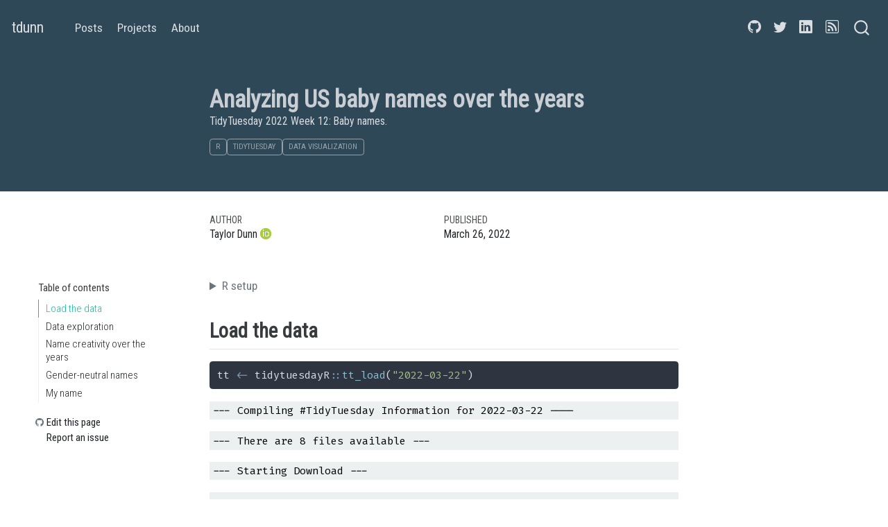

--- FILE ---
content_type: text/html;charset=UTF-8
request_url: https://tdunn.ca/posts/2022-03-26-tidytuesday-2022-week-12/
body_size: 14635
content:
<!DOCTYPE html><html xmlns="http://www.w3.org/1999/xhtml" lang="en" xml:lang="en"><head>

<meta charset="utf-8">
<meta name="generator" content="quarto-1.3.353">

<meta name="viewport" content="width=device-width, initial-scale=1.0, user-scalable=yes">

<meta name="author" content="Taylor Dunn">
<meta name="dcterms.date" content="2022-03-26">
<meta name="description" content="TidyTuesday 2022 Week 12: Baby names.">

<title>tdunn - Analyzing US baby names over the years</title>
<style class="anchorjs"></style><style>
code{white-space: pre-wrap;}
span.smallcaps{font-variant: small-caps;}
div.columns{display: flex; gap: min(4vw, 1.5em);}
div.column{flex: auto; overflow-x: auto;}
div.hanging-indent{margin-left: 1.5em; text-indent: -1.5em;}
ul.task-list{list-style: none;}
ul.task-list li input[type="checkbox"] {
  width: 0.8em;
  margin: 0 0.8em 0.2em -1em; /* quarto-specific, see https://github.com/quarto-dev/quarto-cli/issues/4556 */ 
  vertical-align: middle;
}
/* CSS for syntax highlighting */
pre > code.sourceCode { white-space: pre; position: relative; }
pre > code.sourceCode > span { display: inline-block; line-height: 1.25; }
pre > code.sourceCode > span:empty { height: 1.2em; }
.sourceCode { overflow: visible; }
code.sourceCode > span { color: inherit; text-decoration: inherit; }
div.sourceCode { margin: 1em 0; }
pre.sourceCode { margin: 0; }
@media screen {
div.sourceCode { overflow: auto; }
}
@media print {
pre > code.sourceCode { white-space: pre-wrap; }
pre > code.sourceCode > span { text-indent: -5em; padding-left: 5em; }
}
pre.numberSource code
  { counter-reset: source-line 0; }
pre.numberSource code > span
  { position: relative; left: -4em; counter-increment: source-line; }
pre.numberSource code > span > a:first-child::before
  { content: counter(source-line);
    position: relative; left: -1em; text-align: right; vertical-align: baseline;
    border: none; display: inline-block;
    -webkit-touch-callout: none; -webkit-user-select: none;
    -khtml-user-select: none; -moz-user-select: none;
    -ms-user-select: none; user-select: none;
    padding: 0 4px; width: 4em;
  }
pre.numberSource { margin-left: 3em;  padding-left: 4px; }
div.sourceCode
  {   }
@media screen {
pre > code.sourceCode > span > a:first-child::before { text-decoration: underline; }
}
</style>








<meta name="quarto:offset" content="../../">
<link href="../../images/td.ico" rel="icon">




<link href="../../site_libs/quarto-html/tippy.css" rel="stylesheet">
<link href="../../site_libs/quarto-html/quarto-syntax-highlighting.css" rel="stylesheet" id="quarto-text-highlighting-styles">

<link href="../../site_libs/bootstrap/bootstrap-icons.css" rel="stylesheet">
<link href="../../site_libs/bootstrap/bootstrap.min.css" rel="stylesheet" id="quarto-bootstrap" data-mode="light">




<link href="../../site_libs/pagedtable-1.1/css/pagedtable.css" rel="stylesheet">



<meta property="og:title" content="tdunn - Analyzing US baby names over the years">
<meta property="og:description" content="TidyTuesday 2022 Week 12: Baby names.">
<meta property="og:image" content="https://tdunn.ca/posts/2022-03-26-tidytuesday-2022-week-12/preview.png">
<meta property="og:site-name" content="tdunn">
<meta property="og:image:height" content="1500">
<meta property="og:image:width" content="2400">
<meta name="twitter:title" content="tdunn - Analyzing US baby names over the years">
<meta name="twitter:description" content="TidyTuesday 2022 Week 12: Baby names.">
<meta name="twitter:image" content="https://tdunn.ca/posts/2022-03-26-tidytuesday-2022-week-12/preview.png">
<meta name="twitter:creator" content="@TDunn12">
<meta name="twitter:card" content="summary_large_image">
<meta name="twitter:image-height" content="1500">
<meta name="twitter:image-width" content="2400">
<style id="quarto-target-style">
      section:target::before {
        content: "";
        display: block;
        height: 81px;
        margin: -81px 0 0;
      }</style></head>

<body class="floating nav-fixed quarto-light" data-bs-offset="81" style="padding-top: 81px;">

<div id="quarto-search-results"></div>
  <header id="quarto-header" class="headroom fixed-top headroom--top headroom--not-bottom">
    <nav class="navbar navbar-expand-lg navbar-dark ">
      <div class="navbar-container container-fluid">
      <div class="navbar-brand-container">
    <a class="navbar-brand" href="https://tdunn.ca/">
    <span class="navbar-title">tdunn</span>
    </a>
  </div>
            <div id="quarto-search" class="type-overlay" title="Search"><div class="aa-Autocomplete" role="combobox" aria-expanded="false" aria-haspopup="listbox"><button type="button" class="aa-DetachedSearchButton"><div class="aa-DetachedSearchButtonIcon"><svg class="aa-SubmitIcon" viewBox="0 0 24 24" width="20" height="20" fill="currentColor"><path d="M16.041 15.856c-0.034 0.026-0.067 0.055-0.099 0.087s-0.060 0.064-0.087 0.099c-1.258 1.213-2.969 1.958-4.855 1.958-1.933 0-3.682-0.782-4.95-2.050s-2.050-3.017-2.050-4.95 0.782-3.682 2.050-4.95 3.017-2.050 4.95-2.050 3.682 0.782 4.95 2.050 2.050 3.017 2.050 4.95c0 1.886-0.745 3.597-1.959 4.856zM21.707 20.293l-3.675-3.675c1.231-1.54 1.968-3.493 1.968-5.618 0-2.485-1.008-4.736-2.636-6.364s-3.879-2.636-6.364-2.636-4.736 1.008-6.364 2.636-2.636 3.879-2.636 6.364 1.008 4.736 2.636 6.364 3.879 2.636 6.364 2.636c2.125 0 4.078-0.737 5.618-1.968l3.675 3.675c0.391 0.391 1.024 0.391 1.414 0s0.391-1.024 0-1.414z"></path></svg></div><div class="aa-DetachedSearchButtonPlaceholder">Search</div></button></div></div>
          <button class="navbar-toggler" type="button" data-bs-toggle="collapse" data-bs-target="#navbarCollapse" aria-controls="navbarCollapse" aria-expanded="false" aria-label="Toggle navigation" onclick="if (window.quartoToggleHeadroom) { window.quartoToggleHeadroom(); }">
  <span class="navbar-toggler-icon"></span>
</button>
          <div class="collapse navbar-collapse" id="navbarCollapse">
            <ul class="navbar-nav navbar-nav-scroll me-auto">
  <li class="nav-item">
    <a class="nav-link" href="https://tdunn.ca/" rel="" target="">
 <span class="menu-text">Posts</span></a>
  </li>  
  <li class="nav-item">
    <a class="nav-link" href="https://tdunn.ca/projects/" rel="" target="">
 <span class="menu-text">Projects</span></a>
  </li>  
  <li class="nav-item">
    <a class="nav-link" href="https://tdunn.ca/about" rel="" target="">
 <span class="menu-text">About</span></a>
  </li>  
</ul>
            <ul class="navbar-nav navbar-nav-scroll ms-auto">
  <li class="nav-item compact">
    <a class="nav-link" href="https://github.com/taylordunn" rel="" target=""><i class="bi bi-github" role="img">
</i> 
 <span class="menu-text"></span></a>
  </li>  
  <li class="nav-item compact">
    <a class="nav-link" href="https://twitter.com/TDunn12" rel="" target=""><i class="bi bi-twitter" role="img">
</i> 
 <span class="menu-text"></span></a>
  </li>  
  <li class="nav-item compact">
    <a class="nav-link" href="https://www.linkedin.com/in/dunn-taylor/" rel="" target=""><i class="bi bi-linkedin" role="img">
</i> 
 <span class="menu-text"></span></a>
  </li>  
  <li class="nav-item compact">
    <a class="nav-link" href="https://tdunn.ca/index.xml" rel="" target=""><i class="bi bi-rss" role="img">
</i> 
 <span class="menu-text"></span></a>
  </li>  
</ul>
            <div class="quarto-navbar-tools">
</div>
          </div> <!-- /navcollapse -->
      </div> <!-- /container-fluid -->
    </nav>
</header>
<!-- content -->
<header id="title-block-header" class="quarto-title-block default toc-left page-columns page-full">
  <div class="quarto-title-banner page-columns page-full">
    <div class="quarto-title column-body">
      <h1 class="title">Analyzing US baby names over the years</h1>
                  <div>
        <div class="description">
          <p>TidyTuesday 2022 Week 12: Baby names.</p>
        </div>
      </div>
                          <div class="quarto-categories">
                <div class="quarto-category"><a href="/index.html#category=R">R</a></div>
                <div class="quarto-category"><a href="/index.html#category=TidyTuesday">TidyTuesday</a></div>
                <div class="quarto-category"><a href="/index.html#category=data%20visualization">data visualization</a></div>
              </div>
                  </div>
  </div>
    
  
  <div class="quarto-title-meta">

      <div>
      <div class="quarto-title-meta-heading">Author</div>
      <div class="quarto-title-meta-contents">
               <p><a href="https://tdunn.ca/">Taylor Dunn</a> <a href="https://orcid.org/0000-0001-8042-1611" class="quarto-title-author-orcid"> <img src="[data-uri]"></a></p>
            </div>
    </div>
      
      <div>
      <div class="quarto-title-meta-heading">Published</div>
      <div class="quarto-title-meta-contents">
        <p class="date">March 26, 2022</p>
      </div>
    </div>
    
      
    </div>
    
  
  </header><div id="quarto-content" class="quarto-container page-columns page-rows-contents page-layout-article page-navbar" style="min-height: calc(-81px + 100vh);">
<!-- sidebar -->
  <nav id="quarto-sidebar" class="sidebar collapse collapse-horizontal sidebar-navigation floating overflow-auto" style="top: 81px; max-height: calc(-81px + 100vh);">
    <nav id="TOC" role="doc-toc" class="toc-active">
    <h2 id="toc-title">Table of contents</h2>
   
  <ul>
  <li><a href="https://tdunn.ca/posts/2022-03-26-tidytuesday-2022-week-12/#load-the-data" id="toc-load-the-data" class="nav-link active" data-scroll-target="#load-the-data">Load the data</a></li>
  <li><a href="https://tdunn.ca/posts/2022-03-26-tidytuesday-2022-week-12/#data-exploration" id="toc-data-exploration" class="nav-link" data-scroll-target="#data-exploration">Data exploration</a></li>
  <li><a href="https://tdunn.ca/posts/2022-03-26-tidytuesday-2022-week-12/#name-creativity-over-the-years" id="toc-name-creativity-over-the-years" class="nav-link" data-scroll-target="#name-creativity-over-the-years">Name creativity over the years</a></li>
  <li><a href="https://tdunn.ca/posts/2022-03-26-tidytuesday-2022-week-12/#gender-neutral-names" id="toc-gender-neutral-names" class="nav-link" data-scroll-target="#gender-neutral-names">Gender-neutral names</a></li>
  <li><a href="https://tdunn.ca/posts/2022-03-26-tidytuesday-2022-week-12/#my-name" id="toc-my-name" class="nav-link" data-scroll-target="#my-name">My name</a></li>
  </ul>
<div class="toc-actions"><div><i class="bi bi-github"></i></div><div class="action-links"><p><a href="https://github.com/taylordunn/tdunn-quarto/edit/main/posts/2022-03-26-tidytuesday-2022-week-12/index.qmd" class="toc-action">Edit this page</a></p><p><a href="https://github.com/taylordunn/tdunn-quarto/issues/new" class="toc-action">Report an issue</a></p></div></div></nav>
</nav>
<div id="quarto-sidebar-glass" data-bs-toggle="collapse" data-bs-target="#quarto-sidebar,#quarto-sidebar-glass"></div>
<!-- margin-sidebar -->
    <div id="quarto-margin-sidebar" class="sidebar margin-sidebar" style="top: 81px; max-height: calc(-81px + 100vh);">
    </div>
<!-- main -->
<main class="content quarto-banner-title-block" id="quarto-document-content">




<div class="cell">
<details>
<summary>R setup</summary>
<div class="sourceCode cell-code" id="cb1"><pre class="sourceCode r code-with-copy"><code class="sourceCode r"><span id="cb1-1"><a href="https://tdunn.ca/posts/2022-03-26-tidytuesday-2022-week-12/#cb1-1" aria-hidden="true" tabindex="-1"></a><span class="fu">library</span>(tidyverse)</span>
<span id="cb1-2"><a href="https://tdunn.ca/posts/2022-03-26-tidytuesday-2022-week-12/#cb1-2" aria-hidden="true" tabindex="-1"></a><span class="fu">library</span>(tidytuesdayR)</span>
<span id="cb1-3"><a href="https://tdunn.ca/posts/2022-03-26-tidytuesday-2022-week-12/#cb1-3" aria-hidden="true" tabindex="-1"></a><span class="fu">library</span>(gt)</span>
<span id="cb1-4"><a href="https://tdunn.ca/posts/2022-03-26-tidytuesday-2022-week-12/#cb1-4" aria-hidden="true" tabindex="-1"></a><span class="fu">library</span>(rmarkdown)</span>
<span id="cb1-5"><a href="https://tdunn.ca/posts/2022-03-26-tidytuesday-2022-week-12/#cb1-5" aria-hidden="true" tabindex="-1"></a><span class="fu">library</span>(patchwork)</span>
<span id="cb1-6"><a href="https://tdunn.ca/posts/2022-03-26-tidytuesday-2022-week-12/#cb1-6" aria-hidden="true" tabindex="-1"></a><span class="fu">library</span>(ggtext)</span>
<span id="cb1-7"><a href="https://tdunn.ca/posts/2022-03-26-tidytuesday-2022-week-12/#cb1-7" aria-hidden="true" tabindex="-1"></a><span class="fu">library</span>(glue)</span>
<span id="cb1-8"><a href="https://tdunn.ca/posts/2022-03-26-tidytuesday-2022-week-12/#cb1-8" aria-hidden="true" tabindex="-1"></a></span>
<span id="cb1-9"><a href="https://tdunn.ca/posts/2022-03-26-tidytuesday-2022-week-12/#cb1-9" aria-hidden="true" tabindex="-1"></a><span class="fu">library</span>(dunnr)</span>
<span id="cb1-10"><a href="https://tdunn.ca/posts/2022-03-26-tidytuesday-2022-week-12/#cb1-10" aria-hidden="true" tabindex="-1"></a>extrafont<span class="sc">::</span><span class="fu">loadfonts</span>(<span class="at">device =</span> <span class="st">"win"</span>, <span class="at">quiet =</span> <span class="cn">TRUE</span>)</span>
<span id="cb1-11"><a href="https://tdunn.ca/posts/2022-03-26-tidytuesday-2022-week-12/#cb1-11" aria-hidden="true" tabindex="-1"></a><span class="fu">theme_set</span>(<span class="fu">theme_td_minimal</span>())</span>
<span id="cb1-12"><a href="https://tdunn.ca/posts/2022-03-26-tidytuesday-2022-week-12/#cb1-12" aria-hidden="true" tabindex="-1"></a><span class="fu">set_geom_fonts</span>()</span>
<span id="cb1-13"><a href="https://tdunn.ca/posts/2022-03-26-tidytuesday-2022-week-12/#cb1-13" aria-hidden="true" tabindex="-1"></a><span class="fu">set_palette</span>()</span>
<span id="cb1-14"><a href="https://tdunn.ca/posts/2022-03-26-tidytuesday-2022-week-12/#cb1-14" aria-hidden="true" tabindex="-1"></a></span>
<span id="cb1-15"><a href="https://tdunn.ca/posts/2022-03-26-tidytuesday-2022-week-12/#cb1-15" aria-hidden="true" tabindex="-1"></a>sex_pal <span class="ot">&lt;-</span> <span class="fu">c</span>(<span class="st">"M"</span> <span class="ot">=</span> <span class="st">"#8ecefd"</span>, <span class="st">"F"</span> <span class="ot">=</span> <span class="st">"#f88b9d"</span>)</span></code><button title="Copy to Clipboard" class="code-copy-button"><i class="bi"></i></button></pre></div>
</details>
</div>
<section id="load-the-data" class="level2">
<h2 class="anchored" data-anchor-id="load-the-data">Load the data<a class="anchorjs-link " aria-label="Anchor" data-anchorjs-icon="" href="#load-the-data" style="font: 1em / 1 anchorjs-icons; padding-left: 0.375em;"></a></h2>
<div class="cell" data-hash="index_cache/html/tt-data_fa0cb5081bae8745792abf2db2ff1bc6">
<div class="sourceCode cell-code" id="cb2"><pre class="sourceCode r code-with-copy"><code class="sourceCode r"><span id="cb2-1"><a href="https://tdunn.ca/posts/2022-03-26-tidytuesday-2022-week-12/#cb2-1" aria-hidden="true" tabindex="-1"></a>tt <span class="ot">&lt;-</span> tidytuesdayR<span class="sc">::</span><span class="fu">tt_load</span>(<span class="st">"2022-03-22"</span>)</span></code><button title="Copy to Clipboard" class="code-copy-button"><i class="bi"></i></button></pre></div>
<div class="cell-output cell-output-stderr">
<pre><code>--- Compiling #TidyTuesday Information for 2022-03-22 ----</code></pre>
</div>
<div class="cell-output cell-output-stderr">
<pre><code>--- There are 8 files available ---</code></pre>
</div>
<div class="cell-output cell-output-stderr">
<pre><code>--- Starting Download ---</code></pre>
</div>
<div class="cell-output cell-output-stdout">
<pre><code>
    Downloading file 1 of 8: `applicants.csv`
    Downloading file 2 of 8: `babynames.csv`
    Downloading file 3 of 8: `births.csv`
    Downloading file 4 of 8: `lifetables.csv`
    Downloading file 5 of 8: `maorinames.csv`
    Downloading file 6 of 8: `nz_births.csv`
    Downloading file 7 of 8: `nz_lifetables.csv`
    Downloading file 8 of 8: `nz_names.csv`</code></pre>
</div>
<div class="cell-output cell-output-stderr">
<pre><code>--- Download complete ---</code></pre>
</div>
</div>
<p>There are 8 data frames this week. For this post, I’ll be exploring <code>babynames</code>, which are baby name counts by <code>year</code> and <code>sex</code> in the US:</p>
<div class="cell">
<div class="sourceCode cell-code" id="cb8"><pre class="sourceCode r code-with-copy"><code class="sourceCode r"><span id="cb8-1"><a href="https://tdunn.ca/posts/2022-03-26-tidytuesday-2022-week-12/#cb8-1" aria-hidden="true" tabindex="-1"></a>babynames <span class="ot">&lt;-</span> tt<span class="sc">$</span>babynames</span>
<span id="cb8-2"><a href="https://tdunn.ca/posts/2022-03-26-tidytuesday-2022-week-12/#cb8-2" aria-hidden="true" tabindex="-1"></a><span class="fu">glimpse</span>(babynames)</span></code><button title="Copy to Clipboard" class="code-copy-button"><i class="bi"></i></button></pre></div>
<div class="cell-output cell-output-stdout">
<pre><code>Rows: 1,924,665
Columns: 5
$ year &lt;dbl&gt; 1880, 1880, 1880, 1880, 1880, 1880, 1880, 1880, 1880, 1880, 1880,…
$ sex  &lt;chr&gt; "F", "F", "F", "F", "F", "F", "F", "F", "F", "F", "F", "F", "F", …
$ name &lt;chr&gt; "Mary", "Anna", "Emma", "Elizabeth", "Minnie", "Margaret", "Ida",…
$ n    &lt;dbl&gt; 7065, 2604, 2003, 1939, 1746, 1578, 1472, 1414, 1320, 1288, 1258,…
$ prop &lt;dbl&gt; 0.07238359, 0.02667896, 0.02052149, 0.01986579, 0.01788843, 0.016…</code></pre>
</div>
</div>
</section>
<section id="data-exploration" class="level2">
<h2 class="anchored" data-anchor-id="data-exploration">Data exploration<a class="anchorjs-link " aria-label="Anchor" data-anchorjs-icon="" href="#data-exploration" style="font: 1em / 1 anchorjs-icons; padding-left: 0.375em;"></a></h2>
<p>The data span the following years:</p>
<div class="cell">
<div class="sourceCode cell-code" id="cb10"><pre class="sourceCode r code-with-copy"><code class="sourceCode r"><span id="cb10-1"><a href="https://tdunn.ca/posts/2022-03-26-tidytuesday-2022-week-12/#cb10-1" aria-hidden="true" tabindex="-1"></a><span class="fu">c</span>(<span class="fu">min</span>(babynames<span class="sc">$</span>year), <span class="fu">max</span>(babynames<span class="sc">$</span>year))</span></code><button title="Copy to Clipboard" class="code-copy-button"><i class="bi"></i></button></pre></div>
<div class="cell-output cell-output-stdout">
<pre><code>[1] 1880 2017</code></pre>
</div>
</div>
<p>The <code>prop</code> variable is presumably the proportion of babies with that <code>name</code> and <code>sex</code> in a given year:</p>
<div class="cell">
<div class="sourceCode cell-code" id="cb12"><pre class="sourceCode r code-with-copy"><code class="sourceCode r"><span id="cb12-1"><a href="https://tdunn.ca/posts/2022-03-26-tidytuesday-2022-week-12/#cb12-1" aria-hidden="true" tabindex="-1"></a>babynames <span class="sc">%&gt;%</span></span>
<span id="cb12-2"><a href="https://tdunn.ca/posts/2022-03-26-tidytuesday-2022-week-12/#cb12-2" aria-hidden="true" tabindex="-1"></a>  <span class="fu">group_by</span>(sex, year) <span class="sc">%&gt;%</span></span>
<span id="cb12-3"><a href="https://tdunn.ca/posts/2022-03-26-tidytuesday-2022-week-12/#cb12-3" aria-hidden="true" tabindex="-1"></a>  <span class="fu">mutate</span>(<span class="at">n_total =</span> <span class="fu">sum</span>(n)) <span class="sc">%&gt;%</span></span>
<span id="cb12-4"><a href="https://tdunn.ca/posts/2022-03-26-tidytuesday-2022-week-12/#cb12-4" aria-hidden="true" tabindex="-1"></a>  <span class="fu">ungroup</span>() <span class="sc">%&gt;%</span></span>
<span id="cb12-5"><a href="https://tdunn.ca/posts/2022-03-26-tidytuesday-2022-week-12/#cb12-5" aria-hidden="true" tabindex="-1"></a>  <span class="fu">mutate</span>(<span class="at">prop_manual =</span> n <span class="sc">/</span> n_total) <span class="sc">%&gt;%</span></span>
<span id="cb12-6"><a href="https://tdunn.ca/posts/2022-03-26-tidytuesday-2022-week-12/#cb12-6" aria-hidden="true" tabindex="-1"></a>  <span class="fu">select</span>(prop, prop_manual)</span></code><button title="Copy to Clipboard" class="code-copy-button"><i class="bi"></i></button></pre></div>
<div class="cell-output cell-output-stdout">
<pre><code># A tibble: 1,924,665 × 2
     prop prop_manual
    &lt;dbl&gt;       &lt;dbl&gt;
 1 0.0724      0.0776
 2 0.0267      0.0286
 3 0.0205      0.0220
 4 0.0199      0.0213
 5 0.0179      0.0192
 6 0.0162      0.0173
 7 0.0151      0.0162
 8 0.0145      0.0155
 9 0.0135      0.0145
10 0.0132      0.0142
# … with 1,924,655 more rows
# ℹ Use `print(n = ...)` to see more rows</code></pre>
</div>
</div>
<p>Not quite – my manually calculated <code>prop_manual</code> is slightly higher. It may be due to un-documented names not being counted in the <code>babynames</code> data frame. The <code>applicants</code> data has the number of social security number applications. Is this the denominator?</p>
<div class="cell">
<div class="sourceCode cell-code" id="cb14"><pre class="sourceCode r code-with-copy"><code class="sourceCode r"><span id="cb14-1"><a href="https://tdunn.ca/posts/2022-03-26-tidytuesday-2022-week-12/#cb14-1" aria-hidden="true" tabindex="-1"></a>babynames <span class="sc">%&gt;%</span></span>
<span id="cb14-2"><a href="https://tdunn.ca/posts/2022-03-26-tidytuesday-2022-week-12/#cb14-2" aria-hidden="true" tabindex="-1"></a>  <span class="fu">left_join</span>(tt<span class="sc">$</span>applicants, <span class="at">by =</span> <span class="fu">c</span>(<span class="st">"year"</span>, <span class="st">"sex"</span>)) <span class="sc">%&gt;%</span></span>
<span id="cb14-3"><a href="https://tdunn.ca/posts/2022-03-26-tidytuesday-2022-week-12/#cb14-3" aria-hidden="true" tabindex="-1"></a>  <span class="fu">mutate</span>(<span class="at">prop_manual =</span> n <span class="sc">/</span> n_all) <span class="sc">%&gt;%</span></span>
<span id="cb14-4"><a href="https://tdunn.ca/posts/2022-03-26-tidytuesday-2022-week-12/#cb14-4" aria-hidden="true" tabindex="-1"></a>  <span class="fu">select</span>(prop, prop_manual)</span></code><button title="Copy to Clipboard" class="code-copy-button"><i class="bi"></i></button></pre></div>
<div class="cell-output cell-output-stdout">
<pre><code># A tibble: 1,924,665 × 2
     prop prop_manual
    &lt;dbl&gt;       &lt;dbl&gt;
 1 0.0724      0.0724
 2 0.0267      0.0267
 3 0.0205      0.0205
 4 0.0199      0.0199
 5 0.0179      0.0179
 6 0.0162      0.0162
 7 0.0151      0.0151
 8 0.0145      0.0145
 9 0.0135      0.0135
10 0.0132      0.0132
# … with 1,924,655 more rows
# ℹ Use `print(n = ...)` to see more rows</code></pre>
</div>
</div>
<p>That looks right.</p>
<p>Not much more to do in terms of data exploration or cleaning here. I’ll jump right into the analysis.</p>
</section>
<section id="name-creativity-over-the-years" class="level2">
<h2 class="anchored" data-anchor-id="name-creativity-over-the-years">Name creativity over the years<a class="anchorjs-link " aria-label="Anchor" data-anchorjs-icon="" href="#name-creativity-over-the-years" style="font: 1em / 1 anchorjs-icons; padding-left: 0.375em;"></a></h2>
<p>The number of unique names by <code>year</code> and <code>sex</code>:</p>
<div class="cell">
<div class="sourceCode cell-code" id="cb16"><pre class="sourceCode r code-with-copy"><code class="sourceCode r"><span id="cb16-1"><a href="https://tdunn.ca/posts/2022-03-26-tidytuesday-2022-week-12/#cb16-1" aria-hidden="true" tabindex="-1"></a>d <span class="ot">&lt;-</span> babynames <span class="sc">%&gt;%</span> <span class="fu">count</span>(year, sex, <span class="at">name =</span> <span class="st">"n_names"</span>)</span>
<span id="cb16-2"><a href="https://tdunn.ca/posts/2022-03-26-tidytuesday-2022-week-12/#cb16-2" aria-hidden="true" tabindex="-1"></a>d_max <span class="ot">&lt;-</span> d <span class="sc">%&gt;%</span> <span class="fu">group_by</span>(sex) <span class="sc">%&gt;%</span> <span class="fu">filter</span>(n_names <span class="sc">==</span> <span class="fu">max</span>(n_names))</span>
<span id="cb16-3"><a href="https://tdunn.ca/posts/2022-03-26-tidytuesday-2022-week-12/#cb16-3" aria-hidden="true" tabindex="-1"></a></span>
<span id="cb16-4"><a href="https://tdunn.ca/posts/2022-03-26-tidytuesday-2022-week-12/#cb16-4" aria-hidden="true" tabindex="-1"></a>d <span class="sc">%&gt;%</span></span>
<span id="cb16-5"><a href="https://tdunn.ca/posts/2022-03-26-tidytuesday-2022-week-12/#cb16-5" aria-hidden="true" tabindex="-1"></a>  <span class="fu">ggplot</span>(<span class="fu">aes</span>(<span class="at">x =</span> year, <span class="at">y =</span> n_names, <span class="at">color =</span> sex)) <span class="sc">+</span></span>
<span id="cb16-6"><a href="https://tdunn.ca/posts/2022-03-26-tidytuesday-2022-week-12/#cb16-6" aria-hidden="true" tabindex="-1"></a>  <span class="fu">geom_line</span>(<span class="at">size =</span> <span class="dv">1</span>) <span class="sc">+</span></span>
<span id="cb16-7"><a href="https://tdunn.ca/posts/2022-03-26-tidytuesday-2022-week-12/#cb16-7" aria-hidden="true" tabindex="-1"></a>  <span class="fu">geom_linerange</span>(</span>
<span id="cb16-8"><a href="https://tdunn.ca/posts/2022-03-26-tidytuesday-2022-week-12/#cb16-8" aria-hidden="true" tabindex="-1"></a>    <span class="at">data =</span> d_max,</span>
<span id="cb16-9"><a href="https://tdunn.ca/posts/2022-03-26-tidytuesday-2022-week-12/#cb16-9" aria-hidden="true" tabindex="-1"></a>    <span class="fu">aes</span>(<span class="at">ymin =</span> <span class="dv">0</span>, <span class="at">ymax =</span> n_names, <span class="at">xmin =</span> year, <span class="at">xmax =</span> year, <span class="at">color =</span> sex),</span>
<span id="cb16-10"><a href="https://tdunn.ca/posts/2022-03-26-tidytuesday-2022-week-12/#cb16-10" aria-hidden="true" tabindex="-1"></a>    <span class="at">lty =</span> <span class="dv">2</span>, <span class="at">size =</span> <span class="dv">1</span>, <span class="at">show.legend =</span> <span class="cn">FALSE</span></span>
<span id="cb16-11"><a href="https://tdunn.ca/posts/2022-03-26-tidytuesday-2022-week-12/#cb16-11" aria-hidden="true" tabindex="-1"></a>  ) <span class="sc">+</span></span>
<span id="cb16-12"><a href="https://tdunn.ca/posts/2022-03-26-tidytuesday-2022-week-12/#cb16-12" aria-hidden="true" tabindex="-1"></a>  <span class="fu">geom_text</span>(</span>
<span id="cb16-13"><a href="https://tdunn.ca/posts/2022-03-26-tidytuesday-2022-week-12/#cb16-13" aria-hidden="true" tabindex="-1"></a>    <span class="at">data =</span> d_max,</span>
<span id="cb16-14"><a href="https://tdunn.ca/posts/2022-03-26-tidytuesday-2022-week-12/#cb16-14" aria-hidden="true" tabindex="-1"></a>    <span class="fu">aes</span>(<span class="at">x =</span> year, <span class="at">y =</span> <span class="fu">c</span>(<span class="dv">16000</span>, <span class="dv">5000</span>), <span class="at">label =</span> year),</span>
<span id="cb16-15"><a href="https://tdunn.ca/posts/2022-03-26-tidytuesday-2022-week-12/#cb16-15" aria-hidden="true" tabindex="-1"></a>    <span class="at">hjust =</span> <span class="dv">0</span>, <span class="at">nudge_x =</span> <span class="dv">1</span>, <span class="at">show.legend =</span> <span class="cn">FALSE</span></span>
<span id="cb16-16"><a href="https://tdunn.ca/posts/2022-03-26-tidytuesday-2022-week-12/#cb16-16" aria-hidden="true" tabindex="-1"></a>  ) <span class="sc">+</span></span>
<span id="cb16-17"><a href="https://tdunn.ca/posts/2022-03-26-tidytuesday-2022-week-12/#cb16-17" aria-hidden="true" tabindex="-1"></a>  <span class="fu">labs</span>(<span class="at">title =</span> <span class="st">"Number of unique names"</span>, <span class="at">y =</span> <span class="cn">NULL</span>, <span class="at">color =</span> <span class="cn">NULL</span>) <span class="sc">+</span></span>
<span id="cb16-18"><a href="https://tdunn.ca/posts/2022-03-26-tidytuesday-2022-week-12/#cb16-18" aria-hidden="true" tabindex="-1"></a>  <span class="fu">scale_color_manual</span>(<span class="at">values =</span> sex_pal) <span class="sc">+</span></span>
<span id="cb16-19"><a href="https://tdunn.ca/posts/2022-03-26-tidytuesday-2022-week-12/#cb16-19" aria-hidden="true" tabindex="-1"></a>  <span class="fu">theme</span>(<span class="at">legend.position =</span> <span class="fu">c</span>(<span class="fl">0.2</span>, <span class="fl">0.7</span>))</span></code><button title="Copy to Clipboard" class="code-copy-button"><i class="bi"></i></button></pre></div>
<div class="cell-output-display">
<p><img src="index_files/figure-html/unique-name-1.png" class="img-fluid" width="672"></p>
</div>
</div>
<p>There is an dip in the number of unique names after peaking in 2007 and 2008 – I’m assuming this is related to a decrease in overall births following the financial crisis. If we normalize by the number of births, does this trend still appear?</p>
<div class="cell">
<div class="sourceCode cell-code" id="cb17"><pre class="sourceCode r code-with-copy"><code class="sourceCode r"><span id="cb17-1"><a href="https://tdunn.ca/posts/2022-03-26-tidytuesday-2022-week-12/#cb17-1" aria-hidden="true" tabindex="-1"></a>d <span class="ot">&lt;-</span> babynames <span class="sc">%&gt;%</span></span>
<span id="cb17-2"><a href="https://tdunn.ca/posts/2022-03-26-tidytuesday-2022-week-12/#cb17-2" aria-hidden="true" tabindex="-1"></a>  <span class="fu">group_by</span>(year, sex) <span class="sc">%&gt;%</span></span>
<span id="cb17-3"><a href="https://tdunn.ca/posts/2022-03-26-tidytuesday-2022-week-12/#cb17-3" aria-hidden="true" tabindex="-1"></a>  <span class="fu">summarise</span>(<span class="at">n_names =</span> <span class="fu">n</span>(), <span class="at">n_births =</span> <span class="fu">sum</span>(n),</span>
<span id="cb17-4"><a href="https://tdunn.ca/posts/2022-03-26-tidytuesday-2022-week-12/#cb17-4" aria-hidden="true" tabindex="-1"></a>            <span class="at">names_per_1000_births =</span> <span class="dv">1000</span> <span class="sc">*</span> n_names <span class="sc">/</span> n_births,</span>
<span id="cb17-5"><a href="https://tdunn.ca/posts/2022-03-26-tidytuesday-2022-week-12/#cb17-5" aria-hidden="true" tabindex="-1"></a>            <span class="at">.groups =</span> <span class="st">"drop"</span>)</span>
<span id="cb17-6"><a href="https://tdunn.ca/posts/2022-03-26-tidytuesday-2022-week-12/#cb17-6" aria-hidden="true" tabindex="-1"></a>d_max <span class="ot">&lt;-</span> d <span class="sc">%&gt;%</span></span>
<span id="cb17-7"><a href="https://tdunn.ca/posts/2022-03-26-tidytuesday-2022-week-12/#cb17-7" aria-hidden="true" tabindex="-1"></a>  <span class="fu">group_by</span>(sex) <span class="sc">%&gt;%</span></span>
<span id="cb17-8"><a href="https://tdunn.ca/posts/2022-03-26-tidytuesday-2022-week-12/#cb17-8" aria-hidden="true" tabindex="-1"></a>  <span class="fu">filter</span>(names_per_1000_births <span class="sc">==</span> <span class="fu">max</span>(names_per_1000_births))</span>
<span id="cb17-9"><a href="https://tdunn.ca/posts/2022-03-26-tidytuesday-2022-week-12/#cb17-9" aria-hidden="true" tabindex="-1"></a></span>
<span id="cb17-10"><a href="https://tdunn.ca/posts/2022-03-26-tidytuesday-2022-week-12/#cb17-10" aria-hidden="true" tabindex="-1"></a>d <span class="sc">%&gt;%</span></span>
<span id="cb17-11"><a href="https://tdunn.ca/posts/2022-03-26-tidytuesday-2022-week-12/#cb17-11" aria-hidden="true" tabindex="-1"></a>  <span class="fu">ggplot</span>(<span class="fu">aes</span>(<span class="at">x =</span> year, <span class="at">y =</span> names_per_1000_births, <span class="at">color =</span> sex)) <span class="sc">+</span></span>
<span id="cb17-12"><a href="https://tdunn.ca/posts/2022-03-26-tidytuesday-2022-week-12/#cb17-12" aria-hidden="true" tabindex="-1"></a>  <span class="fu">geom_line</span>(<span class="at">size =</span> <span class="dv">1</span>) <span class="sc">+</span></span>
<span id="cb17-13"><a href="https://tdunn.ca/posts/2022-03-26-tidytuesday-2022-week-12/#cb17-13" aria-hidden="true" tabindex="-1"></a>  <span class="fu">geom_linerange</span>(</span>
<span id="cb17-14"><a href="https://tdunn.ca/posts/2022-03-26-tidytuesday-2022-week-12/#cb17-14" aria-hidden="true" tabindex="-1"></a>    <span class="at">data =</span> d_max,</span>
<span id="cb17-15"><a href="https://tdunn.ca/posts/2022-03-26-tidytuesday-2022-week-12/#cb17-15" aria-hidden="true" tabindex="-1"></a>    <span class="fu">aes</span>(<span class="at">ymin =</span> <span class="dv">0</span>, <span class="at">ymax =</span> names_per_1000_births,</span>
<span id="cb17-16"><a href="https://tdunn.ca/posts/2022-03-26-tidytuesday-2022-week-12/#cb17-16" aria-hidden="true" tabindex="-1"></a>        <span class="at">xmin =</span> year, <span class="at">xmax =</span> year, <span class="at">color =</span> sex),</span>
<span id="cb17-17"><a href="https://tdunn.ca/posts/2022-03-26-tidytuesday-2022-week-12/#cb17-17" aria-hidden="true" tabindex="-1"></a>    <span class="at">lty =</span> <span class="dv">2</span>, <span class="at">size =</span> <span class="dv">1</span>, <span class="at">show.legend =</span> <span class="cn">FALSE</span></span>
<span id="cb17-18"><a href="https://tdunn.ca/posts/2022-03-26-tidytuesday-2022-week-12/#cb17-18" aria-hidden="true" tabindex="-1"></a>  ) <span class="sc">+</span></span>
<span id="cb17-19"><a href="https://tdunn.ca/posts/2022-03-26-tidytuesday-2022-week-12/#cb17-19" aria-hidden="true" tabindex="-1"></a>  <span class="fu">geom_text</span>(</span>
<span id="cb17-20"><a href="https://tdunn.ca/posts/2022-03-26-tidytuesday-2022-week-12/#cb17-20" aria-hidden="true" tabindex="-1"></a>    <span class="at">data =</span> d_max,</span>
<span id="cb17-21"><a href="https://tdunn.ca/posts/2022-03-26-tidytuesday-2022-week-12/#cb17-21" aria-hidden="true" tabindex="-1"></a>    <span class="fu">aes</span>(<span class="at">x =</span> year, <span class="at">y =</span> <span class="fu">c</span>(<span class="fl">2.5</span>, <span class="fl">3.5</span>), <span class="at">label =</span> year),</span>
<span id="cb17-22"><a href="https://tdunn.ca/posts/2022-03-26-tidytuesday-2022-week-12/#cb17-22" aria-hidden="true" tabindex="-1"></a>    <span class="at">hjust =</span> <span class="dv">0</span>, <span class="at">nudge_x =</span> <span class="dv">1</span>, <span class="at">show.legend =</span> <span class="cn">FALSE</span></span>
<span id="cb17-23"><a href="https://tdunn.ca/posts/2022-03-26-tidytuesday-2022-week-12/#cb17-23" aria-hidden="true" tabindex="-1"></a>  ) <span class="sc">+</span></span>
<span id="cb17-24"><a href="https://tdunn.ca/posts/2022-03-26-tidytuesday-2022-week-12/#cb17-24" aria-hidden="true" tabindex="-1"></a>  <span class="fu">labs</span>(<span class="at">title =</span> <span class="st">"Number of unique names / 1000 births"</span>,</span>
<span id="cb17-25"><a href="https://tdunn.ca/posts/2022-03-26-tidytuesday-2022-week-12/#cb17-25" aria-hidden="true" tabindex="-1"></a>       <span class="at">y =</span> <span class="cn">NULL</span>, <span class="at">color =</span> <span class="cn">NULL</span>) <span class="sc">+</span></span>
<span id="cb17-26"><a href="https://tdunn.ca/posts/2022-03-26-tidytuesday-2022-week-12/#cb17-26" aria-hidden="true" tabindex="-1"></a>  <span class="fu">scale_color_manual</span>(<span class="at">values =</span> sex_pal) <span class="sc">+</span></span>
<span id="cb17-27"><a href="https://tdunn.ca/posts/2022-03-26-tidytuesday-2022-week-12/#cb17-27" aria-hidden="true" tabindex="-1"></a>  <span class="fu">theme</span>(<span class="at">legend.position =</span> <span class="fu">c</span>(<span class="fl">0.5</span>, <span class="fl">0.7</span>))</span></code><button title="Copy to Clipboard" class="code-copy-button"><i class="bi"></i></button></pre></div>
<div class="cell-output-display">
<p><img src="index_files/figure-html/unique-names-normalized-1.png" class="img-fluid" width="672"></p>
</div>
</div>
<p>Creativity for male names peaked around 1900, and is on the rise again. Creativity for female names has been higher than male names since ~1920, and peaked in 2010.</p>
<p>Another way to think about creativity is the proportion of babies being given the most popular names in a given year:</p>
<div class="cell">
<div class="sourceCode cell-code" id="cb18"><pre class="sourceCode r code-with-copy"><code class="sourceCode r"><span id="cb18-1"><a href="https://tdunn.ca/posts/2022-03-26-tidytuesday-2022-week-12/#cb18-1" aria-hidden="true" tabindex="-1"></a>d <span class="ot">&lt;-</span> babynames <span class="sc">%&gt;%</span></span>
<span id="cb18-2"><a href="https://tdunn.ca/posts/2022-03-26-tidytuesday-2022-week-12/#cb18-2" aria-hidden="true" tabindex="-1"></a>  <span class="fu">group_by</span>(year, sex) <span class="sc">%&gt;%</span></span>
<span id="cb18-3"><a href="https://tdunn.ca/posts/2022-03-26-tidytuesday-2022-week-12/#cb18-3" aria-hidden="true" tabindex="-1"></a>  <span class="fu">mutate</span>(<span class="at">name_rank =</span> <span class="fu">rank</span>(<span class="sc">-</span>n)) <span class="sc">%&gt;%</span></span>
<span id="cb18-4"><a href="https://tdunn.ca/posts/2022-03-26-tidytuesday-2022-week-12/#cb18-4" aria-hidden="true" tabindex="-1"></a>  <span class="fu">ungroup</span>() <span class="sc">%&gt;%</span></span>
<span id="cb18-5"><a href="https://tdunn.ca/posts/2022-03-26-tidytuesday-2022-week-12/#cb18-5" aria-hidden="true" tabindex="-1"></a>  <span class="co"># Try a few different cut-offs</span></span>
<span id="cb18-6"><a href="https://tdunn.ca/posts/2022-03-26-tidytuesday-2022-week-12/#cb18-6" aria-hidden="true" tabindex="-1"></a>  <span class="fu">crossing</span>(<span class="at">top_x =</span> <span class="fu">c</span>(<span class="dv">10</span>, <span class="dv">25</span>, <span class="dv">50</span>, <span class="dv">100</span>, <span class="dv">200</span>)) <span class="sc">%&gt;%</span></span>
<span id="cb18-7"><a href="https://tdunn.ca/posts/2022-03-26-tidytuesday-2022-week-12/#cb18-7" aria-hidden="true" tabindex="-1"></a>  <span class="fu">mutate</span>(<span class="at">top_name =</span> name_rank <span class="sc">&lt;=</span> top_x)  <span class="sc">%&gt;%</span></span>
<span id="cb18-8"><a href="https://tdunn.ca/posts/2022-03-26-tidytuesday-2022-week-12/#cb18-8" aria-hidden="true" tabindex="-1"></a>  <span class="fu">group_by</span>(year, sex, top_x) <span class="sc">%&gt;%</span></span>
<span id="cb18-9"><a href="https://tdunn.ca/posts/2022-03-26-tidytuesday-2022-week-12/#cb18-9" aria-hidden="true" tabindex="-1"></a>  <span class="fu">summarise</span>(<span class="at">p_top =</span> <span class="fu">sum</span>(n[top_name]) <span class="sc">/</span> <span class="fu">sum</span>(n), <span class="at">.groups =</span> <span class="st">"drop"</span>) </span>
<span id="cb18-10"><a href="https://tdunn.ca/posts/2022-03-26-tidytuesday-2022-week-12/#cb18-10" aria-hidden="true" tabindex="-1"></a>d <span class="sc">%&gt;%</span></span>
<span id="cb18-11"><a href="https://tdunn.ca/posts/2022-03-26-tidytuesday-2022-week-12/#cb18-11" aria-hidden="true" tabindex="-1"></a>  <span class="fu">mutate</span>(<span class="at">top_x =</span> <span class="fu">fct_reorder</span>(<span class="fu">paste0</span>(<span class="st">"Top "</span>, top_x, <span class="st">" names"</span>), top_x)) <span class="sc">%&gt;%</span></span>
<span id="cb18-12"><a href="https://tdunn.ca/posts/2022-03-26-tidytuesday-2022-week-12/#cb18-12" aria-hidden="true" tabindex="-1"></a>  <span class="fu">ggplot</span>(<span class="fu">aes</span>(<span class="at">x =</span> year, <span class="at">y =</span> p_top, <span class="at">color =</span> sex)) <span class="sc">+</span></span>
<span id="cb18-13"><a href="https://tdunn.ca/posts/2022-03-26-tidytuesday-2022-week-12/#cb18-13" aria-hidden="true" tabindex="-1"></a>  <span class="fu">geom_line</span>(<span class="at">size =</span> <span class="dv">1</span>) <span class="sc">+</span></span>
<span id="cb18-14"><a href="https://tdunn.ca/posts/2022-03-26-tidytuesday-2022-week-12/#cb18-14" aria-hidden="true" tabindex="-1"></a>  <span class="fu">facet_wrap</span>(<span class="sc">~</span> top_x) <span class="sc">+</span></span>
<span id="cb18-15"><a href="https://tdunn.ca/posts/2022-03-26-tidytuesday-2022-week-12/#cb18-15" aria-hidden="true" tabindex="-1"></a>  <span class="fu">scale_color_manual</span>(<span class="at">values =</span> sex_pal) <span class="sc">+</span></span>
<span id="cb18-16"><a href="https://tdunn.ca/posts/2022-03-26-tidytuesday-2022-week-12/#cb18-16" aria-hidden="true" tabindex="-1"></a>  <span class="fu">theme</span>(<span class="at">legend.position =</span> <span class="fu">c</span>(<span class="fl">0.8</span>, <span class="fl">0.2</span>))</span></code><button title="Copy to Clipboard" class="code-copy-button"><i class="bi"></i></button></pre></div>
<div class="cell-output-display">
<p><img src="index_files/figure-html/prop-top-x-1.png" class="img-fluid" width="672"></p>
</div>
</div>
<p>Out of these, I prefer the top 50 visualization:</p>
<div class="cell">
<div class="sourceCode cell-code" id="cb19"><pre class="sourceCode r code-with-copy"><code class="sourceCode r"><span id="cb19-1"><a href="https://tdunn.ca/posts/2022-03-26-tidytuesday-2022-week-12/#cb19-1" aria-hidden="true" tabindex="-1"></a>d <span class="sc">%&gt;%</span></span>
<span id="cb19-2"><a href="https://tdunn.ca/posts/2022-03-26-tidytuesday-2022-week-12/#cb19-2" aria-hidden="true" tabindex="-1"></a>  <span class="fu">filter</span>(top_x <span class="sc">==</span> <span class="dv">50</span>) <span class="sc">%&gt;%</span></span>
<span id="cb19-3"><a href="https://tdunn.ca/posts/2022-03-26-tidytuesday-2022-week-12/#cb19-3" aria-hidden="true" tabindex="-1"></a>  <span class="fu">ggplot</span>(<span class="fu">aes</span>(<span class="at">x =</span> year, <span class="at">y =</span> p_top, <span class="at">color =</span> sex)) <span class="sc">+</span></span>
<span id="cb19-4"><a href="https://tdunn.ca/posts/2022-03-26-tidytuesday-2022-week-12/#cb19-4" aria-hidden="true" tabindex="-1"></a>  <span class="fu">geom_line</span>(<span class="at">size =</span> <span class="dv">1</span>) <span class="sc">+</span></span>
<span id="cb19-5"><a href="https://tdunn.ca/posts/2022-03-26-tidytuesday-2022-week-12/#cb19-5" aria-hidden="true" tabindex="-1"></a>  <span class="fu">scale_y_continuous</span>(<span class="cn">NULL</span>, <span class="at">limits =</span> <span class="fu">c</span>(<span class="dv">0</span>, <span class="dv">1</span>), <span class="at">labels =</span> scales<span class="sc">::</span>percent) <span class="sc">+</span></span>
<span id="cb19-6"><a href="https://tdunn.ca/posts/2022-03-26-tidytuesday-2022-week-12/#cb19-6" aria-hidden="true" tabindex="-1"></a>  <span class="fu">scale_color_manual</span>(<span class="at">values =</span> sex_pal) <span class="sc">+</span></span>
<span id="cb19-7"><a href="https://tdunn.ca/posts/2022-03-26-tidytuesday-2022-week-12/#cb19-7" aria-hidden="true" tabindex="-1"></a>  <span class="fu">labs</span>(</span>
<span id="cb19-8"><a href="https://tdunn.ca/posts/2022-03-26-tidytuesday-2022-week-12/#cb19-8" aria-hidden="true" tabindex="-1"></a>    <span class="at">x =</span> <span class="cn">NULL</span>,</span>
<span id="cb19-9"><a href="https://tdunn.ca/posts/2022-03-26-tidytuesday-2022-week-12/#cb19-9" aria-hidden="true" tabindex="-1"></a>    <span class="at">title =</span> <span class="fu">paste0</span>(<span class="st">"Baby &lt;span style='color:#8ecefd'&gt;boy&lt;/span&gt; and "</span>,</span>
<span id="cb19-10"><a href="https://tdunn.ca/posts/2022-03-26-tidytuesday-2022-week-12/#cb19-10" aria-hidden="true" tabindex="-1"></a>                   <span class="st">"&lt;span style='color:#f88b9d'&gt;girl&lt;/span&gt; names "</span>,</span>
<span id="cb19-11"><a href="https://tdunn.ca/posts/2022-03-26-tidytuesday-2022-week-12/#cb19-11" aria-hidden="true" tabindex="-1"></a>                   <span class="st">"are getting more creative over time"</span>),</span>
<span id="cb19-12"><a href="https://tdunn.ca/posts/2022-03-26-tidytuesday-2022-week-12/#cb19-12" aria-hidden="true" tabindex="-1"></a>    <span class="at">subtitle =</span> <span class="st">"Proportion of names in the top 50 most common versus year"</span></span>
<span id="cb19-13"><a href="https://tdunn.ca/posts/2022-03-26-tidytuesday-2022-week-12/#cb19-13" aria-hidden="true" tabindex="-1"></a>  ) <span class="sc">+</span></span>
<span id="cb19-14"><a href="https://tdunn.ca/posts/2022-03-26-tidytuesday-2022-week-12/#cb19-14" aria-hidden="true" tabindex="-1"></a>  <span class="fu">theme</span>(<span class="at">legend.position =</span> <span class="st">"none"</span>, <span class="at">plot.title =</span> <span class="fu">element_markdown</span>())</span></code><button title="Copy to Clipboard" class="code-copy-button"><i class="bi"></i></button></pre></div>
<div class="cell-output-display">
<p><img src="index_files/figure-html/prop-top-50-1.png" class="img-fluid" width="672"></p>
</div>
</div>
</section>
<section id="gender-neutral-names" class="level2">
<h2 class="anchored" data-anchor-id="gender-neutral-names">Gender-neutral names<a class="anchorjs-link " aria-label="Anchor" data-anchorjs-icon="" href="#gender-neutral-names" style="font: 1em / 1 anchorjs-icons; padding-left: 0.375em;"></a></h2>
<p>Before getting into gender-neutral names, I’m curious which are the <em>least</em> gender-neutral in this data?</p>
<div class="cell">
<div class="sourceCode cell-code" id="cb20"><pre class="sourceCode r code-with-copy"><code class="sourceCode r"><span id="cb20-1"><a href="https://tdunn.ca/posts/2022-03-26-tidytuesday-2022-week-12/#cb20-1" aria-hidden="true" tabindex="-1"></a>d <span class="ot">&lt;-</span> babynames <span class="sc">%&gt;%</span></span>
<span id="cb20-2"><a href="https://tdunn.ca/posts/2022-03-26-tidytuesday-2022-week-12/#cb20-2" aria-hidden="true" tabindex="-1"></a>  <span class="fu">group_by</span>(name, sex) <span class="sc">%&gt;%</span></span>
<span id="cb20-3"><a href="https://tdunn.ca/posts/2022-03-26-tidytuesday-2022-week-12/#cb20-3" aria-hidden="true" tabindex="-1"></a>  <span class="fu">summarise</span>(<span class="at">n =</span> <span class="fu">sum</span>(n), <span class="at">.groups =</span> <span class="st">"drop"</span>) <span class="sc">%&gt;%</span></span>
<span id="cb20-4"><a href="https://tdunn.ca/posts/2022-03-26-tidytuesday-2022-week-12/#cb20-4" aria-hidden="true" tabindex="-1"></a>  <span class="fu">complete</span>(name, sex, <span class="at">fill =</span> <span class="fu">list</span>(<span class="at">n =</span> <span class="dv">0</span>)) <span class="sc">%&gt;%</span></span>
<span id="cb20-5"><a href="https://tdunn.ca/posts/2022-03-26-tidytuesday-2022-week-12/#cb20-5" aria-hidden="true" tabindex="-1"></a>  <span class="fu">pivot_wider</span>(<span class="at">names_from =</span> sex, <span class="at">values_from =</span> n) <span class="sc">%&gt;%</span></span>
<span id="cb20-6"><a href="https://tdunn.ca/posts/2022-03-26-tidytuesday-2022-week-12/#cb20-6" aria-hidden="true" tabindex="-1"></a>  <span class="fu">rename</span>(<span class="at">female =</span> <span class="st">`</span><span class="at">F</span><span class="st">`</span>, <span class="at">male =</span> M) <span class="sc">%&gt;%</span></span>
<span id="cb20-7"><a href="https://tdunn.ca/posts/2022-03-26-tidytuesday-2022-week-12/#cb20-7" aria-hidden="true" tabindex="-1"></a>  <span class="fu">mutate</span>(<span class="at">total =</span> female <span class="sc">+</span> male) <span class="sc">%&gt;%</span></span>
<span id="cb20-8"><a href="https://tdunn.ca/posts/2022-03-26-tidytuesday-2022-week-12/#cb20-8" aria-hidden="true" tabindex="-1"></a>  <span class="fu">arrange</span>(<span class="fu">desc</span>(total)) <span class="sc">%&gt;%</span></span>
<span id="cb20-9"><a href="https://tdunn.ca/posts/2022-03-26-tidytuesday-2022-week-12/#cb20-9" aria-hidden="true" tabindex="-1"></a>  <span class="fu">filter</span>(female <span class="sc">==</span> <span class="dv">0</span> <span class="sc">|</span> male <span class="sc">==</span> <span class="dv">0</span>) <span class="sc">%&gt;%</span></span>
<span id="cb20-10"><a href="https://tdunn.ca/posts/2022-03-26-tidytuesday-2022-week-12/#cb20-10" aria-hidden="true" tabindex="-1"></a>  <span class="fu">select</span>(<span class="sc">-</span>total) <span class="sc">%&gt;%</span></span>
<span id="cb20-11"><a href="https://tdunn.ca/posts/2022-03-26-tidytuesday-2022-week-12/#cb20-11" aria-hidden="true" tabindex="-1"></a>  <span class="fu">pivot_longer</span>(<span class="at">cols =</span> <span class="sc">-</span>name, <span class="at">names_to =</span> <span class="st">"sex"</span>, <span class="at">values_to =</span> <span class="st">"count"</span>) <span class="sc">%&gt;%</span></span>
<span id="cb20-12"><a href="https://tdunn.ca/posts/2022-03-26-tidytuesday-2022-week-12/#cb20-12" aria-hidden="true" tabindex="-1"></a>  <span class="fu">filter</span>(count <span class="sc">&gt;</span> <span class="dv">0</span>) <span class="sc">%&gt;%</span></span>
<span id="cb20-13"><a href="https://tdunn.ca/posts/2022-03-26-tidytuesday-2022-week-12/#cb20-13" aria-hidden="true" tabindex="-1"></a>  <span class="fu">mutate</span>(<span class="at">name =</span> <span class="fu">fct_reorder</span>(name, count))</span>
<span id="cb20-14"><a href="https://tdunn.ca/posts/2022-03-26-tidytuesday-2022-week-12/#cb20-14" aria-hidden="true" tabindex="-1"></a></span>
<span id="cb20-15"><a href="https://tdunn.ca/posts/2022-03-26-tidytuesday-2022-week-12/#cb20-15" aria-hidden="true" tabindex="-1"></a>d <span class="sc">%&gt;%</span></span>
<span id="cb20-16"><a href="https://tdunn.ca/posts/2022-03-26-tidytuesday-2022-week-12/#cb20-16" aria-hidden="true" tabindex="-1"></a>  <span class="fu">group_by</span>(sex) <span class="sc">%&gt;%</span></span>
<span id="cb20-17"><a href="https://tdunn.ca/posts/2022-03-26-tidytuesday-2022-week-12/#cb20-17" aria-hidden="true" tabindex="-1"></a>  <span class="fu">slice_max</span>(count, <span class="at">n =</span> <span class="dv">10</span>) <span class="sc">%&gt;%</span></span>
<span id="cb20-18"><a href="https://tdunn.ca/posts/2022-03-26-tidytuesday-2022-week-12/#cb20-18" aria-hidden="true" tabindex="-1"></a>  <span class="fu">ggplot</span>(<span class="fu">aes</span>(<span class="at">y =</span> name, <span class="at">x =</span> count, <span class="at">fill =</span> sex)) <span class="sc">+</span></span>
<span id="cb20-19"><a href="https://tdunn.ca/posts/2022-03-26-tidytuesday-2022-week-12/#cb20-19" aria-hidden="true" tabindex="-1"></a>  <span class="fu">geom_col</span>() <span class="sc">+</span></span>
<span id="cb20-20"><a href="https://tdunn.ca/posts/2022-03-26-tidytuesday-2022-week-12/#cb20-20" aria-hidden="true" tabindex="-1"></a>  <span class="fu">facet_wrap</span>(<span class="sc">~</span> sex, <span class="at">nrow =</span> <span class="dv">1</span>, <span class="at">scales =</span> <span class="st">"free_y"</span>) <span class="sc">+</span></span>
<span id="cb20-21"><a href="https://tdunn.ca/posts/2022-03-26-tidytuesday-2022-week-12/#cb20-21" aria-hidden="true" tabindex="-1"></a>  <span class="fu">scale_fill_manual</span>(<span class="at">values =</span> <span class="fu">c</span>(<span class="st">"#f88b9d"</span>, <span class="st">"#8ecefd"</span>)) <span class="sc">+</span></span>
<span id="cb20-22"><a href="https://tdunn.ca/posts/2022-03-26-tidytuesday-2022-week-12/#cb20-22" aria-hidden="true" tabindex="-1"></a>  <span class="fu">labs</span>(</span>
<span id="cb20-23"><a href="https://tdunn.ca/posts/2022-03-26-tidytuesday-2022-week-12/#cb20-23" aria-hidden="true" tabindex="-1"></a>    <span class="at">y =</span> <span class="cn">NULL</span>, <span class="at">x =</span> <span class="cn">NULL</span>,</span>
<span id="cb20-24"><a href="https://tdunn.ca/posts/2022-03-26-tidytuesday-2022-week-12/#cb20-24" aria-hidden="true" tabindex="-1"></a>    <span class="at">title =</span> <span class="fu">paste0</span>(<span class="st">"Top 10 most common "</span>,</span>
<span id="cb20-25"><a href="https://tdunn.ca/posts/2022-03-26-tidytuesday-2022-week-12/#cb20-25" aria-hidden="true" tabindex="-1"></a>                   <span class="st">"&lt;span style='color:#f88b9d'&gt;100% female&lt;/span&gt; and "</span>,</span>
<span id="cb20-26"><a href="https://tdunn.ca/posts/2022-03-26-tidytuesday-2022-week-12/#cb20-26" aria-hidden="true" tabindex="-1"></a>                   <span class="st">"&lt;span style='color:#8ecefd'&gt;100% male&lt;/span&gt; names"</span>),</span>
<span id="cb20-27"><a href="https://tdunn.ca/posts/2022-03-26-tidytuesday-2022-week-12/#cb20-27" aria-hidden="true" tabindex="-1"></a>    <span class="at">subtitle =</span> <span class="st">"US baby names from 1880 to 2017"</span></span>
<span id="cb20-28"><a href="https://tdunn.ca/posts/2022-03-26-tidytuesday-2022-week-12/#cb20-28" aria-hidden="true" tabindex="-1"></a>  ) <span class="sc">+</span></span>
<span id="cb20-29"><a href="https://tdunn.ca/posts/2022-03-26-tidytuesday-2022-week-12/#cb20-29" aria-hidden="true" tabindex="-1"></a>  <span class="fu">theme</span>(<span class="at">legend.position =</span> <span class="st">"none"</span>, <span class="at">plot.title =</span> <span class="fu">element_markdown</span>(),</span>
<span id="cb20-30"><a href="https://tdunn.ca/posts/2022-03-26-tidytuesday-2022-week-12/#cb20-30" aria-hidden="true" tabindex="-1"></a>        <span class="at">panel.grid.major.y =</span> <span class="fu">element_blank</span>(),</span>
<span id="cb20-31"><a href="https://tdunn.ca/posts/2022-03-26-tidytuesday-2022-week-12/#cb20-31" aria-hidden="true" tabindex="-1"></a>        <span class="at">strip.background =</span> <span class="fu">element_blank</span>(), <span class="at">strip.text =</span> <span class="fu">element_blank</span>())</span></code><button title="Copy to Clipboard" class="code-copy-button"><i class="bi"></i></button></pre></div>
<div class="cell-output-display">
<p><img src="index_files/figure-html/least-gender-neutral-1.png" class="img-fluid" width="672"></p>
</div>
</div>
<p>Determining the most popular gender-neutral names is not as straightforward. I’ll include names with 40-60% of males/females (over all years), and order by top 10 frequency:</p>
<div class="cell">
<div class="sourceCode cell-code" id="cb21"><pre class="sourceCode r code-with-copy"><code class="sourceCode r"><span id="cb21-1"><a href="https://tdunn.ca/posts/2022-03-26-tidytuesday-2022-week-12/#cb21-1" aria-hidden="true" tabindex="-1"></a>d <span class="ot">&lt;-</span> babynames <span class="sc">%&gt;%</span></span>
<span id="cb21-2"><a href="https://tdunn.ca/posts/2022-03-26-tidytuesday-2022-week-12/#cb21-2" aria-hidden="true" tabindex="-1"></a>  <span class="fu">group_by</span>(name) <span class="sc">%&gt;%</span></span>
<span id="cb21-3"><a href="https://tdunn.ca/posts/2022-03-26-tidytuesday-2022-week-12/#cb21-3" aria-hidden="true" tabindex="-1"></a>  <span class="fu">summarise</span>(<span class="at">n_total =</span> <span class="fu">sum</span>(n), <span class="at">p_female =</span> <span class="fu">sum</span>(n[sex <span class="sc">==</span> <span class="st">"F"</span>]) <span class="sc">/</span> n_total)</span>
<span id="cb21-4"><a href="https://tdunn.ca/posts/2022-03-26-tidytuesday-2022-week-12/#cb21-4" aria-hidden="true" tabindex="-1"></a>d <span class="sc">%&gt;%</span></span>
<span id="cb21-5"><a href="https://tdunn.ca/posts/2022-03-26-tidytuesday-2022-week-12/#cb21-5" aria-hidden="true" tabindex="-1"></a>  <span class="fu">filter</span>(p_female <span class="sc">&gt;</span> <span class="fl">0.4</span>, p_female <span class="sc">&lt;</span> <span class="fl">0.6</span>) <span class="sc">%&gt;%</span></span>
<span id="cb21-6"><a href="https://tdunn.ca/posts/2022-03-26-tidytuesday-2022-week-12/#cb21-6" aria-hidden="true" tabindex="-1"></a>  <span class="fu">slice_max</span>(n_total, <span class="at">n =</span> <span class="dv">9</span>) <span class="sc">%&gt;%</span></span>
<span id="cb21-7"><a href="https://tdunn.ca/posts/2022-03-26-tidytuesday-2022-week-12/#cb21-7" aria-hidden="true" tabindex="-1"></a>  <span class="fu">left_join</span>(babynames, <span class="at">by =</span> <span class="st">"name"</span>) <span class="sc">%&gt;%</span></span>
<span id="cb21-8"><a href="https://tdunn.ca/posts/2022-03-26-tidytuesday-2022-week-12/#cb21-8" aria-hidden="true" tabindex="-1"></a>  <span class="fu">mutate</span>(</span>
<span id="cb21-9"><a href="https://tdunn.ca/posts/2022-03-26-tidytuesday-2022-week-12/#cb21-9" aria-hidden="true" tabindex="-1"></a>    <span class="at">name =</span> <span class="fu">fct_reorder</span>(name, n_total),</span>
<span id="cb21-10"><a href="https://tdunn.ca/posts/2022-03-26-tidytuesday-2022-week-12/#cb21-10" aria-hidden="true" tabindex="-1"></a>    <span class="at">name_label =</span> <span class="fu">ifelse</span>(</span>
<span id="cb21-11"><a href="https://tdunn.ca/posts/2022-03-26-tidytuesday-2022-week-12/#cb21-11" aria-hidden="true" tabindex="-1"></a>      n_total <span class="sc">==</span> <span class="fu">max</span>(n_total),</span>
<span id="cb21-12"><a href="https://tdunn.ca/posts/2022-03-26-tidytuesday-2022-week-12/#cb21-12" aria-hidden="true" tabindex="-1"></a>      <span class="fu">glue</span>(<span class="st">"{name} ({scales::percent(p_female, 0.1)} female)"</span>),</span>
<span id="cb21-13"><a href="https://tdunn.ca/posts/2022-03-26-tidytuesday-2022-week-12/#cb21-13" aria-hidden="true" tabindex="-1"></a>      <span class="fu">glue</span>(<span class="st">"{name} ({scales::percent(p_female, 0.1)})"</span>)</span>
<span id="cb21-14"><a href="https://tdunn.ca/posts/2022-03-26-tidytuesday-2022-week-12/#cb21-14" aria-hidden="true" tabindex="-1"></a>    ) <span class="sc">%&gt;%</span></span>
<span id="cb21-15"><a href="https://tdunn.ca/posts/2022-03-26-tidytuesday-2022-week-12/#cb21-15" aria-hidden="true" tabindex="-1"></a>      <span class="fu">fct_reorder</span>(<span class="fu">desc</span>(n_total))</span>
<span id="cb21-16"><a href="https://tdunn.ca/posts/2022-03-26-tidytuesday-2022-week-12/#cb21-16" aria-hidden="true" tabindex="-1"></a>  ) <span class="sc">%&gt;%</span></span>
<span id="cb21-17"><a href="https://tdunn.ca/posts/2022-03-26-tidytuesday-2022-week-12/#cb21-17" aria-hidden="true" tabindex="-1"></a>  <span class="fu">ggplot</span>(<span class="fu">aes</span>(<span class="at">x =</span> year, <span class="at">y =</span> n)) <span class="sc">+</span></span>
<span id="cb21-18"><a href="https://tdunn.ca/posts/2022-03-26-tidytuesday-2022-week-12/#cb21-18" aria-hidden="true" tabindex="-1"></a>  <span class="fu">geom_area</span>(<span class="fu">aes</span>(<span class="at">fill =</span> sex)) <span class="sc">+</span></span>
<span id="cb21-19"><a href="https://tdunn.ca/posts/2022-03-26-tidytuesday-2022-week-12/#cb21-19" aria-hidden="true" tabindex="-1"></a>  <span class="fu">facet_wrap</span>(<span class="sc">~</span> name_label, <span class="at">scales =</span> <span class="st">"free_y"</span>, <span class="at">nrow =</span> <span class="dv">3</span>) <span class="sc">+</span></span>
<span id="cb21-20"><a href="https://tdunn.ca/posts/2022-03-26-tidytuesday-2022-week-12/#cb21-20" aria-hidden="true" tabindex="-1"></a>  <span class="fu">scale_fill_manual</span>(<span class="at">values =</span> sex_pal) <span class="sc">+</span></span>
<span id="cb21-21"><a href="https://tdunn.ca/posts/2022-03-26-tidytuesday-2022-week-12/#cb21-21" aria-hidden="true" tabindex="-1"></a>  <span class="fu">labs</span>(</span>
<span id="cb21-22"><a href="https://tdunn.ca/posts/2022-03-26-tidytuesday-2022-week-12/#cb21-22" aria-hidden="true" tabindex="-1"></a>    <span class="at">y =</span> <span class="st">"Births"</span>, <span class="at">x =</span> <span class="cn">NULL</span>, <span class="at">fill =</span> <span class="cn">NULL</span>,</span>
<span id="cb21-23"><a href="https://tdunn.ca/posts/2022-03-26-tidytuesday-2022-week-12/#cb21-23" aria-hidden="true" tabindex="-1"></a>    <span class="at">title =</span> <span class="st">"The most frequent gender-neutral names (40-60% male/female)"</span></span>
<span id="cb21-24"><a href="https://tdunn.ca/posts/2022-03-26-tidytuesday-2022-week-12/#cb21-24" aria-hidden="true" tabindex="-1"></a>  ) <span class="sc">+</span></span>
<span id="cb21-25"><a href="https://tdunn.ca/posts/2022-03-26-tidytuesday-2022-week-12/#cb21-25" aria-hidden="true" tabindex="-1"></a>  <span class="fu">theme</span>(<span class="at">legend.position =</span> <span class="fu">c</span>(<span class="fl">0.1</span>, <span class="fl">0.9</span>))</span></code><button title="Copy to Clipboard" class="code-copy-button"><i class="bi"></i></button></pre></div>
<div class="cell-output-display">
<p><img src="index_files/figure-html/gender-neutral-frequent-1.png" class="img-fluid" width="672"></p>
</div>
</div>
<p>Next, I’d like to visualize how the number of gender-neutral names changed over time. To do this, I’ll compute the ratio of females to males for each name in a given year (excluding names which have 0 females or 0 males):</p>
<div class="cell">
<div class="sourceCode cell-code" id="cb22"><pre class="sourceCode r code-with-copy"><code class="sourceCode r"><span id="cb22-1"><a href="https://tdunn.ca/posts/2022-03-26-tidytuesday-2022-week-12/#cb22-1" aria-hidden="true" tabindex="-1"></a>d <span class="ot">&lt;-</span> babynames <span class="sc">%&gt;%</span></span>
<span id="cb22-2"><a href="https://tdunn.ca/posts/2022-03-26-tidytuesday-2022-week-12/#cb22-2" aria-hidden="true" tabindex="-1"></a>  <span class="fu">group_by</span>(year, name) <span class="sc">%&gt;%</span></span>
<span id="cb22-3"><a href="https://tdunn.ca/posts/2022-03-26-tidytuesday-2022-week-12/#cb22-3" aria-hidden="true" tabindex="-1"></a>  <span class="co"># Keep only names with both sexes</span></span>
<span id="cb22-4"><a href="https://tdunn.ca/posts/2022-03-26-tidytuesday-2022-week-12/#cb22-4" aria-hidden="true" tabindex="-1"></a>  <span class="fu">filter</span>(<span class="st">"F"</span> <span class="sc">%in%</span> sex, <span class="st">"M"</span> <span class="sc">%in%</span> sex) <span class="sc">%&gt;%</span></span>
<span id="cb22-5"><a href="https://tdunn.ca/posts/2022-03-26-tidytuesday-2022-week-12/#cb22-5" aria-hidden="true" tabindex="-1"></a>  <span class="fu">summarise</span>(<span class="at">ratio_female =</span> n[sex <span class="sc">==</span> <span class="st">"F"</span>] <span class="sc">/</span> n[sex <span class="sc">==</span> <span class="st">"M"</span>], <span class="at">.groups =</span> <span class="st">"drop"</span>)</span>
<span id="cb22-6"><a href="https://tdunn.ca/posts/2022-03-26-tidytuesday-2022-week-12/#cb22-6" aria-hidden="true" tabindex="-1"></a><span class="fu">glimpse</span>(d)</span></code><button title="Copy to Clipboard" class="code-copy-button"><i class="bi"></i></button></pre></div>
<div class="cell-output cell-output-stdout">
<pre><code>Rows: 168,381
Columns: 3
$ year         &lt;dbl&gt; 1880, 1880, 1880, 1880, 1880, 1880, 1880, 1880, 1880, 188…
$ name         &lt;chr&gt; "Addie", "Allie", "Alma", "Alpha", "Alva", "Anna", "Annie…
$ ratio_female &lt;dbl&gt; 3.425000e+01, 3.387097e+00, 1.978571e+01, 4.333333e+00, 2…</code></pre>
</div>
</div>
<p>Then I’ll plot each ratio as a point and use the <code>ggpointdensity</code> package to color by the density of points:</p>
<div class="cell">
<div class="sourceCode cell-code" id="cb24"><pre class="sourceCode r code-with-copy"><code class="sourceCode r"><span id="cb24-1"><a href="https://tdunn.ca/posts/2022-03-26-tidytuesday-2022-week-12/#cb24-1" aria-hidden="true" tabindex="-1"></a>d <span class="sc">%&gt;%</span></span>
<span id="cb24-2"><a href="https://tdunn.ca/posts/2022-03-26-tidytuesday-2022-week-12/#cb24-2" aria-hidden="true" tabindex="-1"></a>  <span class="fu">ggplot</span>(<span class="fu">aes</span>(<span class="at">x =</span> year, <span class="at">y =</span> ratio_female)) <span class="sc">+</span></span>
<span id="cb24-3"><a href="https://tdunn.ca/posts/2022-03-26-tidytuesday-2022-week-12/#cb24-3" aria-hidden="true" tabindex="-1"></a>  ggpointdensity<span class="sc">::</span><span class="fu">geom_pointdensity</span>(<span class="at">size =</span> <span class="dv">3</span>, <span class="at">adjust =</span> <span class="dv">1</span>, <span class="at">alpha =</span> <span class="fl">0.2</span>,</span>
<span id="cb24-4"><a href="https://tdunn.ca/posts/2022-03-26-tidytuesday-2022-week-12/#cb24-4" aria-hidden="true" tabindex="-1"></a>                                    <span class="at">show.legend =</span> <span class="cn">FALSE</span>) <span class="sc">+</span></span>
<span id="cb24-5"><a href="https://tdunn.ca/posts/2022-03-26-tidytuesday-2022-week-12/#cb24-5" aria-hidden="true" tabindex="-1"></a>  dunnr<span class="sc">::</span><span class="fu">scale_color_td</span>(<span class="at">palette =</span> <span class="st">"div5"</span>, <span class="at">type =</span> <span class="st">"continuous"</span>) <span class="sc">+</span></span>
<span id="cb24-6"><a href="https://tdunn.ca/posts/2022-03-26-tidytuesday-2022-week-12/#cb24-6" aria-hidden="true" tabindex="-1"></a>  <span class="fu">scale_y_log10</span>(<span class="at">breaks =</span> <span class="dv">10</span><span class="sc">^</span><span class="fu">seq</span>(<span class="sc">-</span><span class="dv">2</span>, <span class="dv">2</span>),</span>
<span id="cb24-7"><a href="https://tdunn.ca/posts/2022-03-26-tidytuesday-2022-week-12/#cb24-7" aria-hidden="true" tabindex="-1"></a>                <span class="at">labels =</span> <span class="fu">c</span>(<span class="st">"1:100"</span>, <span class="st">"1:10"</span>, <span class="st">"1:1"</span>, <span class="st">"10:1"</span>, <span class="st">"100:1"</span>)) <span class="sc">+</span></span>
<span id="cb24-8"><a href="https://tdunn.ca/posts/2022-03-26-tidytuesday-2022-week-12/#cb24-8" aria-hidden="true" tabindex="-1"></a>  <span class="fu">labs</span>(</span>
<span id="cb24-9"><a href="https://tdunn.ca/posts/2022-03-26-tidytuesday-2022-week-12/#cb24-9" aria-hidden="true" tabindex="-1"></a>    <span class="at">x =</span> <span class="cn">NULL</span>, <span class="at">y =</span> <span class="cn">NULL</span>,</span>
<span id="cb24-10"><a href="https://tdunn.ca/posts/2022-03-26-tidytuesday-2022-week-12/#cb24-10" aria-hidden="true" tabindex="-1"></a>    <span class="at">title =</span> <span class="st">"The amount of gender-neutral names is increasing"</span>,</span>
<span id="cb24-11"><a href="https://tdunn.ca/posts/2022-03-26-tidytuesday-2022-week-12/#cb24-11" aria-hidden="true" tabindex="-1"></a>    <span class="at">subtitle =</span> <span class="st">"Each point represents the ratio of females:males for a single name in a single year.</span><span class="sc">\n</span><span class="st">Color indicates the density of points."</span>,</span>
<span id="cb24-12"><a href="https://tdunn.ca/posts/2022-03-26-tidytuesday-2022-week-12/#cb24-12" aria-hidden="true" tabindex="-1"></a>    <span class="at">caption =</span> <span class="fu">paste</span>(<span class="st">"data: {babynames} R package"</span>,</span>
<span id="cb24-13"><a href="https://tdunn.ca/posts/2022-03-26-tidytuesday-2022-week-12/#cb24-13" aria-hidden="true" tabindex="-1"></a>                    <span class="st">"plot: Taylor Dunn"</span>, <span class="at">sep =</span>  <span class="st">" | "</span>)</span>
<span id="cb24-14"><a href="https://tdunn.ca/posts/2022-03-26-tidytuesday-2022-week-12/#cb24-14" aria-hidden="true" tabindex="-1"></a>  ) <span class="sc">+</span></span>
<span id="cb24-15"><a href="https://tdunn.ca/posts/2022-03-26-tidytuesday-2022-week-12/#cb24-15" aria-hidden="true" tabindex="-1"></a>  <span class="fu">theme</span>(<span class="at">plot.subtitle =</span> <span class="fu">element_text</span>(<span class="at">size =</span> <span class="dv">10</span>))</span></code><button title="Copy to Clipboard" class="code-copy-button"><i class="bi"></i></button></pre></div>
<div class="cell-output-display">
<p><img src="index_files/figure-html/gender-neutral-ratio-1.png" class="img-fluid" width="768"></p>
</div>
</div>
</section>
<section id="my-name" class="level2">
<h2 class="anchored" data-anchor-id="my-name">My name<a class="anchorjs-link " aria-label="Anchor" data-anchorjs-icon="" href="#my-name" style="font: 1em / 1 anchorjs-icons; padding-left: 0.375em;"></a></h2>
<p>Selfishly, I of course want to explore my name and its different variations.</p>
<p>First, here are the names which start with “Tayl” or “Tail” and have an “r” in them:</p>
<div class="cell">
<div class="sourceCode cell-code" id="cb25"><pre class="sourceCode r code-with-copy"><code class="sourceCode r"><span id="cb25-1"><a href="https://tdunn.ca/posts/2022-03-26-tidytuesday-2022-week-12/#cb25-1" aria-hidden="true" tabindex="-1"></a>babynames_taylor <span class="ot">&lt;-</span> babynames <span class="sc">%&gt;%</span></span>
<span id="cb25-2"><a href="https://tdunn.ca/posts/2022-03-26-tidytuesday-2022-week-12/#cb25-2" aria-hidden="true" tabindex="-1"></a>  <span class="fu">filter</span>(<span class="fu">str_detect</span>(name, <span class="st">"Tayl|Tail"</span>) <span class="sc">&amp;</span> <span class="fu">str_detect</span>(name, <span class="st">"r"</span>)) <span class="sc">%&gt;%</span></span>
<span id="cb25-3"><a href="https://tdunn.ca/posts/2022-03-26-tidytuesday-2022-week-12/#cb25-3" aria-hidden="true" tabindex="-1"></a>  <span class="fu">group_by</span>(name) <span class="sc">%&gt;%</span></span>
<span id="cb25-4"><a href="https://tdunn.ca/posts/2022-03-26-tidytuesday-2022-week-12/#cb25-4" aria-hidden="true" tabindex="-1"></a>  <span class="fu">mutate</span>(<span class="at">n_total =</span> <span class="fu">sum</span>(n)) <span class="sc">%&gt;%</span></span>
<span id="cb25-5"><a href="https://tdunn.ca/posts/2022-03-26-tidytuesday-2022-week-12/#cb25-5" aria-hidden="true" tabindex="-1"></a>  <span class="fu">ungroup</span>()</span>
<span id="cb25-6"><a href="https://tdunn.ca/posts/2022-03-26-tidytuesday-2022-week-12/#cb25-6" aria-hidden="true" tabindex="-1"></a>babynames_taylor <span class="sc">%&gt;%</span></span>
<span id="cb25-7"><a href="https://tdunn.ca/posts/2022-03-26-tidytuesday-2022-week-12/#cb25-7" aria-hidden="true" tabindex="-1"></a>  <span class="fu">distinct</span>(name, n_total) <span class="sc">%&gt;%</span></span>
<span id="cb25-8"><a href="https://tdunn.ca/posts/2022-03-26-tidytuesday-2022-week-12/#cb25-8" aria-hidden="true" tabindex="-1"></a>  <span class="fu">arrange</span>(<span class="fu">desc</span>(n_total)) <span class="sc">%&gt;%</span></span>
<span id="cb25-9"><a href="https://tdunn.ca/posts/2022-03-26-tidytuesday-2022-week-12/#cb25-9" aria-hidden="true" tabindex="-1"></a>  rmarkdown<span class="sc">::</span><span class="fu">paged_table</span>()</span></code><button title="Copy to Clipboard" class="code-copy-button"><i class="bi"></i></button></pre></div>
<div class="cell-output-display">

<div data-pagedtable="true" pagedtable-page="0" class="pagedtable-wrapper">
  
<div class="pagedtable pagedtable-not-empty" style="opacity: 1;"><table style="visibility: hidden; position: absolute; white-space: nowrap; height: auto; width: auto;"><tr><td>ABCDEFGHIJ0123456789</td></tr></table><table cellspacing="0" class="table table-condensed"><thead><tr><th align="left" style="text-align: left; max-width: 121px; min-width: 121px;"><div class="pagedtable-header-name">name</div><div class="pagedtable-header-type">&lt;chr&gt;</div></th><th align="right" style="text-align: right; max-width: 77px; min-width: 77px;"><div class="pagedtable-header-name">n_total</div><div class="pagedtable-header-type">&lt;dbl&gt;</div></th><th class="pagedtable-padding-col"></th><th class="pagedtable-padding-col"></th><th class="pagedtable-padding-col"></th></tr></thead><tbody><tr class="odd"><td align="left" style="text-align: left; max-width: 121px; min-width: 121px;">Taylor</td><td align="right" style="text-align: right; max-width: 77px; min-width: 77px;">427788</td><td class="pagedtable-padding-col"></td><td class="pagedtable-padding-col"></td><td class="pagedtable-padding-col"></td></tr><tr class="even"><td align="left" style="text-align: left; max-width: 121px; min-width: 121px;">Tayler</td><td align="right" style="text-align: right; max-width: 77px; min-width: 77px;">13378</td><td class="pagedtable-padding-col"></td><td class="pagedtable-padding-col"></td><td class="pagedtable-padding-col"></td></tr><tr class="odd"><td align="left" style="text-align: left; max-width: 121px; min-width: 121px;">Taylar</td><td align="right" style="text-align: right; max-width: 77px; min-width: 77px;">2463</td><td class="pagedtable-padding-col"></td><td class="pagedtable-padding-col"></td><td class="pagedtable-padding-col"></td></tr><tr class="even"><td align="left" style="text-align: left; max-width: 121px; min-width: 121px;">Tailor</td><td align="right" style="text-align: right; max-width: 77px; min-width: 77px;">1098</td><td class="pagedtable-padding-col"></td><td class="pagedtable-padding-col"></td><td class="pagedtable-padding-col"></td></tr><tr class="odd"><td align="left" style="text-align: left; max-width: 121px; min-width: 121px;">Taylore</td><td align="right" style="text-align: right; max-width: 77px; min-width: 77px;">671</td><td class="pagedtable-padding-col"></td><td class="pagedtable-padding-col"></td><td class="pagedtable-padding-col"></td></tr><tr class="even"><td align="left" style="text-align: left; max-width: 121px; min-width: 121px;">Taylour</td><td align="right" style="text-align: right; max-width: 77px; min-width: 77px;">502</td><td class="pagedtable-padding-col"></td><td class="pagedtable-padding-col"></td><td class="pagedtable-padding-col"></td></tr><tr class="odd"><td align="left" style="text-align: left; max-width: 121px; min-width: 121px;">Taylorann</td><td align="right" style="text-align: right; max-width: 77px; min-width: 77px;">271</td><td class="pagedtable-padding-col"></td><td class="pagedtable-padding-col"></td><td class="pagedtable-padding-col"></td></tr><tr class="even"><td align="left" style="text-align: left; max-width: 121px; min-width: 121px;">Tailer</td><td align="right" style="text-align: right; max-width: 77px; min-width: 77px;">203</td><td class="pagedtable-padding-col"></td><td class="pagedtable-padding-col"></td><td class="pagedtable-padding-col"></td></tr><tr class="odd"><td align="left" style="text-align: left; max-width: 121px; min-width: 121px;">Taylormarie</td><td align="right" style="text-align: right; max-width: 77px; min-width: 77px;">156</td><td class="pagedtable-padding-col"></td><td class="pagedtable-padding-col"></td><td class="pagedtable-padding-col"></td></tr><tr class="even"><td align="left" style="text-align: left; max-width: 121px; min-width: 121px;">Tayllor</td><td align="right" style="text-align: right; max-width: 77px; min-width: 77px;">131</td><td class="pagedtable-padding-col"></td><td class="pagedtable-padding-col"></td><td class="pagedtable-padding-col"></td></tr></tbody></table><div class="pagedtable-footer"><a class="pagedtable-index-nav">Next</a><div class="pagedtable-indexes"><a class="pagedtable-index pagedtable-index-current" data-page-index="0">1</a><a class="pagedtable-index" data-page-index="1">2</a><a class="pagedtable-index" data-page-index="2">3</a></div><a class="pagedtable-index-nav pagedtable-index-nav-disabled">Previous</a><div class="pagedtable-info" title="1-10 of 24 rows">1-10 of 24 rows</div></div></div></div>
</div>
</div>
<p>Unsurprised to see “Taylor” as the most common spelling. I can’t say I’ve met anyone with a double-name like “Taylorann” or “Taylormarie” before.</p>
<p>I’ll take the top 6 from these and plot births over time:</p>
<div class="cell">
<div class="sourceCode cell-code" id="cb26"><pre class="sourceCode r code-with-copy"><code class="sourceCode r"><span id="cb26-1"><a href="https://tdunn.ca/posts/2022-03-26-tidytuesday-2022-week-12/#cb26-1" aria-hidden="true" tabindex="-1"></a>babynames_taylor <span class="sc">%&gt;%</span></span>
<span id="cb26-2"><a href="https://tdunn.ca/posts/2022-03-26-tidytuesday-2022-week-12/#cb26-2" aria-hidden="true" tabindex="-1"></a>  <span class="fu">distinct</span>(name, n_total) <span class="sc">%&gt;%</span></span>
<span id="cb26-3"><a href="https://tdunn.ca/posts/2022-03-26-tidytuesday-2022-week-12/#cb26-3" aria-hidden="true" tabindex="-1"></a>  <span class="fu">slice_max</span>(n_total, <span class="at">n =</span> <span class="dv">6</span>) <span class="sc">%&gt;%</span></span>
<span id="cb26-4"><a href="https://tdunn.ca/posts/2022-03-26-tidytuesday-2022-week-12/#cb26-4" aria-hidden="true" tabindex="-1"></a>  <span class="fu">left_join</span>(babynames_taylor <span class="sc">%&gt;%</span> <span class="fu">select</span>(<span class="sc">-</span>n_total), <span class="at">by =</span> <span class="st">"name"</span>) <span class="sc">%&gt;%</span></span>
<span id="cb26-5"><a href="https://tdunn.ca/posts/2022-03-26-tidytuesday-2022-week-12/#cb26-5" aria-hidden="true" tabindex="-1"></a>  <span class="fu">group_by</span>(name, sex) <span class="sc">%&gt;%</span></span>
<span id="cb26-6"><a href="https://tdunn.ca/posts/2022-03-26-tidytuesday-2022-week-12/#cb26-6" aria-hidden="true" tabindex="-1"></a>  <span class="fu">mutate</span>(<span class="at">n_cumsum =</span> <span class="fu">cumsum</span>(n)) <span class="sc">%&gt;%</span></span>
<span id="cb26-7"><a href="https://tdunn.ca/posts/2022-03-26-tidytuesday-2022-week-12/#cb26-7" aria-hidden="true" tabindex="-1"></a>  <span class="fu">ungroup</span>() <span class="sc">%&gt;%</span></span>
<span id="cb26-8"><a href="https://tdunn.ca/posts/2022-03-26-tidytuesday-2022-week-12/#cb26-8" aria-hidden="true" tabindex="-1"></a>  <span class="fu">mutate</span>(</span>
<span id="cb26-9"><a href="https://tdunn.ca/posts/2022-03-26-tidytuesday-2022-week-12/#cb26-9" aria-hidden="true" tabindex="-1"></a>    <span class="at">name_label =</span> <span class="fu">glue</span>(<span class="st">"{name} (n = {n_total})"</span>) <span class="sc">%&gt;%</span> <span class="fu">fct_reorder</span>(<span class="fu">desc</span>(n_total))</span>
<span id="cb26-10"><a href="https://tdunn.ca/posts/2022-03-26-tidytuesday-2022-week-12/#cb26-10" aria-hidden="true" tabindex="-1"></a>  ) <span class="sc">%&gt;%</span></span>
<span id="cb26-11"><a href="https://tdunn.ca/posts/2022-03-26-tidytuesday-2022-week-12/#cb26-11" aria-hidden="true" tabindex="-1"></a>  <span class="fu">ggplot</span>(<span class="fu">aes</span>(<span class="at">x =</span> year, <span class="at">y =</span> n, <span class="at">fill =</span> sex)) <span class="sc">+</span></span>
<span id="cb26-12"><a href="https://tdunn.ca/posts/2022-03-26-tidytuesday-2022-week-12/#cb26-12" aria-hidden="true" tabindex="-1"></a>  <span class="fu">geom_area</span>() <span class="sc">+</span></span>
<span id="cb26-13"><a href="https://tdunn.ca/posts/2022-03-26-tidytuesday-2022-week-12/#cb26-13" aria-hidden="true" tabindex="-1"></a>  <span class="fu">scale_fill_manual</span>(<span class="at">values =</span> sex_pal) <span class="sc">+</span></span>
<span id="cb26-14"><a href="https://tdunn.ca/posts/2022-03-26-tidytuesday-2022-week-12/#cb26-14" aria-hidden="true" tabindex="-1"></a>  <span class="fu">facet_wrap</span>(<span class="sc">~</span> name_label, <span class="at">scales =</span> <span class="st">"free_y"</span>) <span class="sc">+</span></span>
<span id="cb26-15"><a href="https://tdunn.ca/posts/2022-03-26-tidytuesday-2022-week-12/#cb26-15" aria-hidden="true" tabindex="-1"></a>  <span class="fu">coord_cartesian</span>(<span class="at">xlim =</span> <span class="fu">c</span>(<span class="dv">1960</span>, <span class="dv">2020</span>)) <span class="sc">+</span></span>
<span id="cb26-16"><a href="https://tdunn.ca/posts/2022-03-26-tidytuesday-2022-week-12/#cb26-16" aria-hidden="true" tabindex="-1"></a>  <span class="fu">labs</span>(<span class="at">y =</span> <span class="st">"Births"</span>, <span class="at">x =</span> <span class="st">"Year"</span>, <span class="at">fill =</span> <span class="cn">NULL</span>,</span>
<span id="cb26-17"><a href="https://tdunn.ca/posts/2022-03-26-tidytuesday-2022-week-12/#cb26-17" aria-hidden="true" tabindex="-1"></a>       <span class="at">title =</span> <span class="st">"Top 6 variations of 'Taylor'"</span>) <span class="sc">+</span></span>
<span id="cb26-18"><a href="https://tdunn.ca/posts/2022-03-26-tidytuesday-2022-week-12/#cb26-18" aria-hidden="true" tabindex="-1"></a>  <span class="fu">theme</span>(<span class="at">legend.position =</span> <span class="fu">c</span>(<span class="fl">0.1</span>, <span class="fl">0.9</span>))</span></code><button title="Copy to Clipboard" class="code-copy-button"><i class="bi"></i></button></pre></div>
<div class="cell-output-display">
<p><img src="index_files/figure-html/taylor-variations-1.png" class="img-fluid" width="672"></p>
</div>
</div>
<p>Now just focusing on “Taylor”, which year was the name most popular for each sex?</p>
<div class="cell">
<div class="sourceCode cell-code" id="cb27"><pre class="sourceCode r code-with-copy"><code class="sourceCode r"><span id="cb27-1"><a href="https://tdunn.ca/posts/2022-03-26-tidytuesday-2022-week-12/#cb27-1" aria-hidden="true" tabindex="-1"></a>babynames_taylor <span class="sc">%&gt;%</span></span>
<span id="cb27-2"><a href="https://tdunn.ca/posts/2022-03-26-tidytuesday-2022-week-12/#cb27-2" aria-hidden="true" tabindex="-1"></a>  <span class="fu">group_by</span>(sex) <span class="sc">%&gt;%</span></span>
<span id="cb27-3"><a href="https://tdunn.ca/posts/2022-03-26-tidytuesday-2022-week-12/#cb27-3" aria-hidden="true" tabindex="-1"></a>  <span class="fu">filter</span>(n <span class="sc">==</span> <span class="fu">max</span>(n)) <span class="sc">%&gt;%</span></span>
<span id="cb27-4"><a href="https://tdunn.ca/posts/2022-03-26-tidytuesday-2022-week-12/#cb27-4" aria-hidden="true" tabindex="-1"></a>  <span class="fu">ungroup</span>() <span class="sc">%&gt;%</span></span>
<span id="cb27-5"><a href="https://tdunn.ca/posts/2022-03-26-tidytuesday-2022-week-12/#cb27-5" aria-hidden="true" tabindex="-1"></a>  <span class="fu">select</span>(sex, year, n) <span class="sc">%&gt;%</span></span>
<span id="cb27-6"><a href="https://tdunn.ca/posts/2022-03-26-tidytuesday-2022-week-12/#cb27-6" aria-hidden="true" tabindex="-1"></a>  <span class="fu">gt</span>()</span></code><button title="Copy to Clipboard" class="code-copy-button"><i class="bi"></i></button></pre></div>
<div class="cell-output-display">

<div id="zvwfbngwsg" style="overflow-x:auto;overflow-y:auto;width:auto;height:auto;">
<style>html {
  font-family: -apple-system, BlinkMacSystemFont, 'Segoe UI', Roboto, Oxygen, Ubuntu, Cantarell, 'Helvetica Neue', 'Fira Sans', 'Droid Sans', Arial, sans-serif;
}

#zvwfbngwsg .gt_table {
  display: table;
  border-collapse: collapse;
  margin-left: auto;
  margin-right: auto;
  color: #333333;
  font-size: 16px;
  font-weight: normal;
  font-style: normal;
  background-color: #FFFFFF;
  width: auto;
  border-top-style: solid;
  border-top-width: 2px;
  border-top-color: #A8A8A8;
  border-right-style: none;
  border-right-width: 2px;
  border-right-color: #D3D3D3;
  border-bottom-style: solid;
  border-bottom-width: 2px;
  border-bottom-color: #A8A8A8;
  border-left-style: none;
  border-left-width: 2px;
  border-left-color: #D3D3D3;
}

#zvwfbngwsg .gt_heading {
  background-color: #FFFFFF;
  text-align: center;
  border-bottom-color: #FFFFFF;
  border-left-style: none;
  border-left-width: 1px;
  border-left-color: #D3D3D3;
  border-right-style: none;
  border-right-width: 1px;
  border-right-color: #D3D3D3;
}

#zvwfbngwsg .gt_title {
  color: #333333;
  font-size: 125%;
  font-weight: initial;
  padding-top: 4px;
  padding-bottom: 4px;
  padding-left: 5px;
  padding-right: 5px;
  border-bottom-color: #FFFFFF;
  border-bottom-width: 0;
}

#zvwfbngwsg .gt_subtitle {
  color: #333333;
  font-size: 85%;
  font-weight: initial;
  padding-top: 0;
  padding-bottom: 6px;
  padding-left: 5px;
  padding-right: 5px;
  border-top-color: #FFFFFF;
  border-top-width: 0;
}

#zvwfbngwsg .gt_bottom_border {
  border-bottom-style: solid;
  border-bottom-width: 2px;
  border-bottom-color: #D3D3D3;
}

#zvwfbngwsg .gt_col_headings {
  border-top-style: solid;
  border-top-width: 2px;
  border-top-color: #D3D3D3;
  border-bottom-style: solid;
  border-bottom-width: 2px;
  border-bottom-color: #D3D3D3;
  border-left-style: none;
  border-left-width: 1px;
  border-left-color: #D3D3D3;
  border-right-style: none;
  border-right-width: 1px;
  border-right-color: #D3D3D3;
}

#zvwfbngwsg .gt_col_heading {
  color: #333333;
  background-color: #FFFFFF;
  font-size: 100%;
  font-weight: normal;
  text-transform: inherit;
  border-left-style: none;
  border-left-width: 1px;
  border-left-color: #D3D3D3;
  border-right-style: none;
  border-right-width: 1px;
  border-right-color: #D3D3D3;
  vertical-align: bottom;
  padding-top: 5px;
  padding-bottom: 6px;
  padding-left: 5px;
  padding-right: 5px;
  overflow-x: hidden;
}

#zvwfbngwsg .gt_column_spanner_outer {
  color: #333333;
  background-color: #FFFFFF;
  font-size: 100%;
  font-weight: normal;
  text-transform: inherit;
  padding-top: 0;
  padding-bottom: 0;
  padding-left: 4px;
  padding-right: 4px;
}

#zvwfbngwsg .gt_column_spanner_outer:first-child {
  padding-left: 0;
}

#zvwfbngwsg .gt_column_spanner_outer:last-child {
  padding-right: 0;
}

#zvwfbngwsg .gt_column_spanner {
  border-bottom-style: solid;
  border-bottom-width: 2px;
  border-bottom-color: #D3D3D3;
  vertical-align: bottom;
  padding-top: 5px;
  padding-bottom: 5px;
  overflow-x: hidden;
  display: inline-block;
  width: 100%;
}

#zvwfbngwsg .gt_group_heading {
  padding-top: 8px;
  padding-bottom: 8px;
  padding-left: 5px;
  padding-right: 5px;
  color: #333333;
  background-color: #FFFFFF;
  font-size: 100%;
  font-weight: initial;
  text-transform: inherit;
  border-top-style: solid;
  border-top-width: 2px;
  border-top-color: #D3D3D3;
  border-bottom-style: solid;
  border-bottom-width: 2px;
  border-bottom-color: #D3D3D3;
  border-left-style: none;
  border-left-width: 1px;
  border-left-color: #D3D3D3;
  border-right-style: none;
  border-right-width: 1px;
  border-right-color: #D3D3D3;
  vertical-align: middle;
}

#zvwfbngwsg .gt_empty_group_heading {
  padding: 0.5px;
  color: #333333;
  background-color: #FFFFFF;
  font-size: 100%;
  font-weight: initial;
  border-top-style: solid;
  border-top-width: 2px;
  border-top-color: #D3D3D3;
  border-bottom-style: solid;
  border-bottom-width: 2px;
  border-bottom-color: #D3D3D3;
  vertical-align: middle;
}

#zvwfbngwsg .gt_from_md > :first-child {
  margin-top: 0;
}

#zvwfbngwsg .gt_from_md > :last-child {
  margin-bottom: 0;
}

#zvwfbngwsg .gt_row {
  padding-top: 8px;
  padding-bottom: 8px;
  padding-left: 5px;
  padding-right: 5px;
  margin: 10px;
  border-top-style: solid;
  border-top-width: 1px;
  border-top-color: #D3D3D3;
  border-left-style: none;
  border-left-width: 1px;
  border-left-color: #D3D3D3;
  border-right-style: none;
  border-right-width: 1px;
  border-right-color: #D3D3D3;
  vertical-align: middle;
  overflow-x: hidden;
}

#zvwfbngwsg .gt_stub {
  color: #333333;
  background-color: #FFFFFF;
  font-size: 100%;
  font-weight: initial;
  text-transform: inherit;
  border-right-style: solid;
  border-right-width: 2px;
  border-right-color: #D3D3D3;
  padding-left: 5px;
  padding-right: 5px;
}

#zvwfbngwsg .gt_stub_row_group {
  color: #333333;
  background-color: #FFFFFF;
  font-size: 100%;
  font-weight: initial;
  text-transform: inherit;
  border-right-style: solid;
  border-right-width: 2px;
  border-right-color: #D3D3D3;
  padding-left: 5px;
  padding-right: 5px;
  vertical-align: top;
}

#zvwfbngwsg .gt_row_group_first td {
  border-top-width: 2px;
}

#zvwfbngwsg .gt_summary_row {
  color: #333333;
  background-color: #FFFFFF;
  text-transform: inherit;
  padding-top: 8px;
  padding-bottom: 8px;
  padding-left: 5px;
  padding-right: 5px;
}

#zvwfbngwsg .gt_first_summary_row {
  border-top-style: solid;
  border-top-color: #D3D3D3;
}

#zvwfbngwsg .gt_first_summary_row.thick {
  border-top-width: 2px;
}

#zvwfbngwsg .gt_last_summary_row {
  padding-top: 8px;
  padding-bottom: 8px;
  padding-left: 5px;
  padding-right: 5px;
  border-bottom-style: solid;
  border-bottom-width: 2px;
  border-bottom-color: #D3D3D3;
}

#zvwfbngwsg .gt_grand_summary_row {
  color: #333333;
  background-color: #FFFFFF;
  text-transform: inherit;
  padding-top: 8px;
  padding-bottom: 8px;
  padding-left: 5px;
  padding-right: 5px;
}

#zvwfbngwsg .gt_first_grand_summary_row {
  padding-top: 8px;
  padding-bottom: 8px;
  padding-left: 5px;
  padding-right: 5px;
  border-top-style: double;
  border-top-width: 6px;
  border-top-color: #D3D3D3;
}

#zvwfbngwsg .gt_striped {
  background-color: rgba(128, 128, 128, 0.05);
}

#zvwfbngwsg .gt_table_body {
  border-top-style: solid;
  border-top-width: 2px;
  border-top-color: #D3D3D3;
  border-bottom-style: solid;
  border-bottom-width: 2px;
  border-bottom-color: #D3D3D3;
}

#zvwfbngwsg .gt_footnotes {
  color: #333333;
  background-color: #FFFFFF;
  border-bottom-style: none;
  border-bottom-width: 2px;
  border-bottom-color: #D3D3D3;
  border-left-style: none;
  border-left-width: 2px;
  border-left-color: #D3D3D3;
  border-right-style: none;
  border-right-width: 2px;
  border-right-color: #D3D3D3;
}

#zvwfbngwsg .gt_footnote {
  margin: 0px;
  font-size: 90%;
  padding-left: 4px;
  padding-right: 4px;
  padding-left: 5px;
  padding-right: 5px;
}

#zvwfbngwsg .gt_sourcenotes {
  color: #333333;
  background-color: #FFFFFF;
  border-bottom-style: none;
  border-bottom-width: 2px;
  border-bottom-color: #D3D3D3;
  border-left-style: none;
  border-left-width: 2px;
  border-left-color: #D3D3D3;
  border-right-style: none;
  border-right-width: 2px;
  border-right-color: #D3D3D3;
}

#zvwfbngwsg .gt_sourcenote {
  font-size: 90%;
  padding-top: 4px;
  padding-bottom: 4px;
  padding-left: 5px;
  padding-right: 5px;
}

#zvwfbngwsg .gt_left {
  text-align: left;
}

#zvwfbngwsg .gt_center {
  text-align: center;
}

#zvwfbngwsg .gt_right {
  text-align: right;
  font-variant-numeric: tabular-nums;
}

#zvwfbngwsg .gt_font_normal {
  font-weight: normal;
}

#zvwfbngwsg .gt_font_bold {
  font-weight: bold;
}

#zvwfbngwsg .gt_font_italic {
  font-style: italic;
}

#zvwfbngwsg .gt_super {
  font-size: 65%;
}

#zvwfbngwsg .gt_two_val_uncert {
  display: inline-block;
  line-height: 1em;
  text-align: right;
  font-size: 60%;
  vertical-align: -0.25em;
  margin-left: 0.1em;
}

#zvwfbngwsg .gt_footnote_marks {
  font-style: italic;
  font-weight: normal;
  font-size: 75%;
  vertical-align: 0.4em;
}

#zvwfbngwsg .gt_asterisk {
  font-size: 100%;
  vertical-align: 0;
}

#zvwfbngwsg .gt_slash_mark {
  font-size: 0.7em;
  line-height: 0.7em;
  vertical-align: 0.15em;
}

#zvwfbngwsg .gt_fraction_numerator {
  font-size: 0.6em;
  line-height: 0.6em;
  vertical-align: 0.45em;
}

#zvwfbngwsg .gt_fraction_denominator {
  font-size: 0.6em;
  line-height: 0.6em;
  vertical-align: -0.05em;
}
</style>

<table class="gt_table table table-sm table-striped small" data-quarto-postprocess="true">
<thead class="gt_col_headings">
<tr class="header">
<th class="gt_col_heading gt_columns_bottom_border gt_left" data-quarto-table-cell-role="th">sex</th>
<th class="gt_col_heading gt_columns_bottom_border gt_right" data-quarto-table-cell-role="th">year</th>
<th class="gt_col_heading gt_columns_bottom_border gt_right" data-quarto-table-cell-role="th">n</th>
</tr>
</thead>
<tbody class="gt_table_body">
<tr class="odd">
<td class="gt_row gt_left">M</td>
<td class="gt_row gt_right">1992</td>
<td class="gt_row gt_right">8240</td>
</tr>
<tr class="even">
<td class="gt_row gt_left">F</td>
<td class="gt_row gt_right">1993</td>
<td class="gt_row gt_right">21266</td>
</tr>
</tbody>
</table>

</div>
</div>
</div>
<p>The most popular year for male Taylors happens to be the year I was born: 1992. Female Taylors peaked in frequency the next year.</p>
<p>Lastly, a plot of the proportion and number of Taylors by sex over time:</p>
<div class="cell">
<div class="sourceCode cell-code" id="cb28"><pre class="sourceCode r code-with-copy"><code class="sourceCode r"><span id="cb28-1"><a href="https://tdunn.ca/posts/2022-03-26-tidytuesday-2022-week-12/#cb28-1" aria-hidden="true" tabindex="-1"></a>d <span class="ot">&lt;-</span> babynames_taylor <span class="sc">%&gt;%</span></span>
<span id="cb28-2"><a href="https://tdunn.ca/posts/2022-03-26-tidytuesday-2022-week-12/#cb28-2" aria-hidden="true" tabindex="-1"></a>  <span class="fu">filter</span>(name <span class="sc">==</span> <span class="st">"Taylor"</span>, year <span class="sc">&gt;=</span> <span class="dv">1960</span>) <span class="sc">%&gt;%</span></span>
<span id="cb28-3"><a href="https://tdunn.ca/posts/2022-03-26-tidytuesday-2022-week-12/#cb28-3" aria-hidden="true" tabindex="-1"></a>  <span class="fu">select</span>(year, sex, n) <span class="sc">%&gt;%</span></span>
<span id="cb28-4"><a href="https://tdunn.ca/posts/2022-03-26-tidytuesday-2022-week-12/#cb28-4" aria-hidden="true" tabindex="-1"></a>  <span class="fu">complete</span>(year, sex, <span class="at">fill =</span> <span class="fu">list</span>(<span class="at">n =</span> <span class="dv">0</span>)) <span class="sc">%&gt;%</span></span>
<span id="cb28-5"><a href="https://tdunn.ca/posts/2022-03-26-tidytuesday-2022-week-12/#cb28-5" aria-hidden="true" tabindex="-1"></a>  <span class="fu">group_by</span>(year) <span class="sc">%&gt;%</span></span>
<span id="cb28-6"><a href="https://tdunn.ca/posts/2022-03-26-tidytuesday-2022-week-12/#cb28-6" aria-hidden="true" tabindex="-1"></a>  <span class="fu">mutate</span>(<span class="at">p_female =</span> n[sex <span class="sc">==</span> <span class="st">"F"</span>] <span class="sc">/</span> <span class="fu">sum</span>(n)) <span class="sc">%&gt;%</span></span>
<span id="cb28-7"><a href="https://tdunn.ca/posts/2022-03-26-tidytuesday-2022-week-12/#cb28-7" aria-hidden="true" tabindex="-1"></a>  <span class="fu">ungroup</span>()</span>
<span id="cb28-8"><a href="https://tdunn.ca/posts/2022-03-26-tidytuesday-2022-week-12/#cb28-8" aria-hidden="true" tabindex="-1"></a>p_title <span class="ot">&lt;-</span> <span class="fu">glue</span>(</span>
<span id="cb28-9"><a href="https://tdunn.ca/posts/2022-03-26-tidytuesday-2022-week-12/#cb28-9" aria-hidden="true" tabindex="-1"></a>  <span class="st">"&lt;span style='color:{sex_pal[1]}'&gt;Male&lt;/span&gt; and "</span>,</span>
<span id="cb28-10"><a href="https://tdunn.ca/posts/2022-03-26-tidytuesday-2022-week-12/#cb28-10" aria-hidden="true" tabindex="-1"></a>  <span class="st">"&lt;span style='color:{sex_pal[2]}'&gt;Female&lt;/span&gt; Taylors over time"</span>,</span>
<span id="cb28-11"><a href="https://tdunn.ca/posts/2022-03-26-tidytuesday-2022-week-12/#cb28-11" aria-hidden="true" tabindex="-1"></a>)</span>
<span id="cb28-12"><a href="https://tdunn.ca/posts/2022-03-26-tidytuesday-2022-week-12/#cb28-12" aria-hidden="true" tabindex="-1"></a>p1 <span class="ot">&lt;-</span> d <span class="sc">%&gt;%</span></span>
<span id="cb28-13"><a href="https://tdunn.ca/posts/2022-03-26-tidytuesday-2022-week-12/#cb28-13" aria-hidden="true" tabindex="-1"></a>  <span class="fu">distinct</span>(year, p_female) <span class="sc">%&gt;%</span></span>
<span id="cb28-14"><a href="https://tdunn.ca/posts/2022-03-26-tidytuesday-2022-week-12/#cb28-14" aria-hidden="true" tabindex="-1"></a>  <span class="fu">ggplot</span>(<span class="fu">aes</span>(<span class="at">x =</span> year)) <span class="sc">+</span></span>
<span id="cb28-15"><a href="https://tdunn.ca/posts/2022-03-26-tidytuesday-2022-week-12/#cb28-15" aria-hidden="true" tabindex="-1"></a>  <span class="fu">geom_ribbon</span>(<span class="fu">aes</span>(<span class="at">ymin =</span> <span class="dv">0</span>, <span class="at">ymax =</span> p_female), <span class="at">fill =</span> sex_pal[<span class="st">"F"</span>]) <span class="sc">+</span></span>
<span id="cb28-16"><a href="https://tdunn.ca/posts/2022-03-26-tidytuesday-2022-week-12/#cb28-16" aria-hidden="true" tabindex="-1"></a>  <span class="fu">geom_ribbon</span>(<span class="fu">aes</span>(<span class="at">ymin =</span> p_female, <span class="at">ymax =</span> <span class="fl">1.0</span>), <span class="at">fill =</span> sex_pal[<span class="st">"M"</span>]) <span class="sc">+</span></span>
<span id="cb28-17"><a href="https://tdunn.ca/posts/2022-03-26-tidytuesday-2022-week-12/#cb28-17" aria-hidden="true" tabindex="-1"></a>  <span class="fu">geom_line</span>(<span class="fu">aes</span>(<span class="at">y =</span> p_female), <span class="at">color =</span> <span class="st">"white"</span>, <span class="at">size =</span> <span class="dv">1</span>) <span class="sc">+</span></span>
<span id="cb28-18"><a href="https://tdunn.ca/posts/2022-03-26-tidytuesday-2022-week-12/#cb28-18" aria-hidden="true" tabindex="-1"></a>  <span class="fu">geom_hline</span>(<span class="at">yintercept =</span> <span class="fl">0.5</span>, <span class="at">lty =</span> <span class="dv">2</span>, <span class="at">color =</span> <span class="st">"white"</span>, <span class="at">size =</span> <span class="dv">1</span>) <span class="sc">+</span></span>
<span id="cb28-19"><a href="https://tdunn.ca/posts/2022-03-26-tidytuesday-2022-week-12/#cb28-19" aria-hidden="true" tabindex="-1"></a>  <span class="fu">scale_y_continuous</span>(<span class="at">labels =</span> scales<span class="sc">::</span>percent,</span>
<span id="cb28-20"><a href="https://tdunn.ca/posts/2022-03-26-tidytuesday-2022-week-12/#cb28-20" aria-hidden="true" tabindex="-1"></a>                     <span class="at">expand =</span> <span class="fu">c</span>(<span class="dv">0</span>, <span class="dv">0</span>)) <span class="sc">+</span></span>
<span id="cb28-21"><a href="https://tdunn.ca/posts/2022-03-26-tidytuesday-2022-week-12/#cb28-21" aria-hidden="true" tabindex="-1"></a>  <span class="fu">scale_x_continuous</span>(<span class="at">breaks =</span> <span class="cn">NULL</span>, <span class="at">expand =</span> <span class="fu">c</span>(<span class="dv">0</span>, <span class="dv">0</span>)) <span class="sc">+</span></span>
<span id="cb28-22"><a href="https://tdunn.ca/posts/2022-03-26-tidytuesday-2022-week-12/#cb28-22" aria-hidden="true" tabindex="-1"></a>  <span class="fu">labs</span>(<span class="at">x =</span> <span class="cn">NULL</span>, <span class="at">y =</span> <span class="st">"Proportion by sex"</span>, <span class="at">title =</span> p_title) <span class="sc">+</span></span>
<span id="cb28-23"><a href="https://tdunn.ca/posts/2022-03-26-tidytuesday-2022-week-12/#cb28-23" aria-hidden="true" tabindex="-1"></a>  <span class="fu">theme</span>(<span class="at">plot.title =</span> <span class="fu">element_markdown</span>())</span>
<span id="cb28-24"><a href="https://tdunn.ca/posts/2022-03-26-tidytuesday-2022-week-12/#cb28-24" aria-hidden="true" tabindex="-1"></a>p2 <span class="ot">&lt;-</span> d <span class="sc">%&gt;%</span></span>
<span id="cb28-25"><a href="https://tdunn.ca/posts/2022-03-26-tidytuesday-2022-week-12/#cb28-25" aria-hidden="true" tabindex="-1"></a>  <span class="fu">ggplot</span>(<span class="fu">aes</span>(<span class="at">x =</span> year, <span class="at">y =</span> n, <span class="at">fill =</span> sex)) <span class="sc">+</span></span>
<span id="cb28-26"><a href="https://tdunn.ca/posts/2022-03-26-tidytuesday-2022-week-12/#cb28-26" aria-hidden="true" tabindex="-1"></a>  <span class="fu">geom_area</span>() <span class="sc">+</span></span>
<span id="cb28-27"><a href="https://tdunn.ca/posts/2022-03-26-tidytuesday-2022-week-12/#cb28-27" aria-hidden="true" tabindex="-1"></a>  <span class="fu">scale_fill_manual</span>(<span class="at">values =</span> sex_pal) <span class="sc">+</span></span>
<span id="cb28-28"><a href="https://tdunn.ca/posts/2022-03-26-tidytuesday-2022-week-12/#cb28-28" aria-hidden="true" tabindex="-1"></a>  <span class="fu">scale_x_continuous</span>(<span class="st">"Year"</span>, <span class="at">breaks =</span> <span class="fu">seq</span>(<span class="dv">1960</span>, <span class="dv">2020</span>, <span class="dv">10</span>), <span class="at">expand =</span> <span class="fu">c</span>(<span class="dv">0</span>, <span class="dv">0</span>)) <span class="sc">+</span></span>
<span id="cb28-29"><a href="https://tdunn.ca/posts/2022-03-26-tidytuesday-2022-week-12/#cb28-29" aria-hidden="true" tabindex="-1"></a>  <span class="fu">theme</span>(<span class="at">legend.position =</span> <span class="st">"none"</span>, <span class="at">panel.grid.major.x =</span> <span class="fu">element_blank</span>()) <span class="sc">+</span></span>
<span id="cb28-30"><a href="https://tdunn.ca/posts/2022-03-26-tidytuesday-2022-week-12/#cb28-30" aria-hidden="true" tabindex="-1"></a>  <span class="fu">labs</span>(<span class="at">y =</span> <span class="st">"Number of births"</span>)</span>
<span id="cb28-31"><a href="https://tdunn.ca/posts/2022-03-26-tidytuesday-2022-week-12/#cb28-31" aria-hidden="true" tabindex="-1"></a></span>
<span id="cb28-32"><a href="https://tdunn.ca/posts/2022-03-26-tidytuesday-2022-week-12/#cb28-32" aria-hidden="true" tabindex="-1"></a>p1 <span class="sc">/</span> p2</span></code><button title="Copy to Clipboard" class="code-copy-button"><i class="bi"></i></button></pre></div>
<div class="cell-output-display">
<p><img src="index_files/figure-html/unnamed-chunk-20-1.png" class="img-fluid" width="672"></p>
</div>
</div>
</section>


<div id="quarto-appendix" class="default"><section id="reproducibility" class="level2 appendix unlisted"><h2 class="anchored quarto-appendix-heading" id="reproducibility-1">Reproducibility<a class="anchorjs-link " aria-label="Anchor" data-anchorjs-icon="" href="#reproducibility-1" style="font: 1em / 1 anchorjs-icons; padding-left: 0.375em;"></a></h2><div class="quarto-appendix-contents">

<details>
<summary>
Session info
</summary>
<div class="cell">
<div class="cell-output cell-output-stdout">
<pre><code> setting  value
 version  R version 4.2.1 (2022-06-23 ucrt)
 os       Windows 10 x64 (build 19044)
 system   x86_64, mingw32
 ui       RTerm
 language (EN)
 collate  English_Canada.utf8
 ctype    English_Canada.utf8
 tz       America/Curacao
 date     2022-10-27
 pandoc   2.18 @ C:/Program Files/RStudio/bin/quarto/bin/tools/ (via rmarkdown)</code></pre>
</div>
<div class="cell-output-display">

<div data-pagedtable="true" pagedtable-page="0" class="pagedtable-wrapper">
  
<div class="pagedtable pagedtable-not-empty" style="opacity: 1;"><table style="visibility: hidden; position: absolute; white-space: nowrap; height: auto; width: auto;"><tr><td>ABCDEFGHIJ0123456789</td></tr></table><table cellspacing="0" class="table table-condensed"><thead><tr><th align="left" style="text-align: left; max-width: 140px; min-width: 140px;"><div class="pagedtable-header-name">&nbsp;</div><div class="pagedtable-header-type">&nbsp;</div></th><th align="left" style="text-align: left; max-width: 140px; min-width: 140px;"><div class="pagedtable-header-name">package</div><div class="pagedtable-header-type">&lt;chr&gt;</div></th><th align="left" style="text-align: left; max-width: 130px; min-width: 130px;"><div class="pagedtable-header-name">ondiskversion</div><div class="pagedtable-header-type">&lt;chr&gt;</div></th><th align="left" style="text-align: left; max-width: 130px; min-width: 130px;"><div class="pagedtable-header-name">loadedversion</div><div class="pagedtable-header-type">&lt;chr&gt;</div></th><th style="cursor: pointer;vertical-align: middle;min-width: 5px;width: 5px;"><div style="border-top: 5px solid transparent;border-bottom: 5px solid transparent;border-left: 5px solid;"></div></th></tr></thead><tbody><tr class="odd"><td align="left" style="text-align: left; max-width: 140px; min-width: 140px;">assertthat</td><td align="left" style="text-align: left; max-width: 140px; min-width: 140px;">assertthat</td><td align="left" style="text-align: left; max-width: 130px; min-width: 130px;">0.2.1</td><td align="left" style="text-align: left; max-width: 130px; min-width: 130px;">0.2.1</td><td></td></tr><tr class="even"><td align="left" style="text-align: left; max-width: 140px; min-width: 140px;">backports</td><td align="left" style="text-align: left; max-width: 140px; min-width: 140px;">backports</td><td align="left" style="text-align: left; max-width: 130px; min-width: 130px;">1.4.1</td><td align="left" style="text-align: left; max-width: 130px; min-width: 130px;">1.4.1</td><td></td></tr><tr class="odd"><td align="left" style="text-align: left; max-width: 140px; min-width: 140px;">bit</td><td align="left" style="text-align: left; max-width: 140px; min-width: 140px;">bit</td><td align="left" style="text-align: left; max-width: 130px; min-width: 130px;">4.0.4</td><td align="left" style="text-align: left; max-width: 130px; min-width: 130px;">4.0.4</td><td></td></tr><tr class="even"><td align="left" style="text-align: left; max-width: 140px; min-width: 140px;">bit64</td><td align="left" style="text-align: left; max-width: 140px; min-width: 140px;">bit64</td><td align="left" style="text-align: left; max-width: 130px; min-width: 130px;">4.0.5</td><td align="left" style="text-align: left; max-width: 130px; min-width: 130px;">4.0.5</td><td></td></tr><tr class="odd"><td align="left" style="text-align: left; max-width: 140px; min-width: 140px;">broom</td><td align="left" style="text-align: left; max-width: 140px; min-width: 140px;">broom</td><td align="left" style="text-align: left; max-width: 130px; min-width: 130px;">1.0.0</td><td align="left" style="text-align: left; max-width: 130px; min-width: 130px;">1.0.0</td><td></td></tr><tr class="even"><td align="left" style="text-align: left; max-width: 140px; min-width: 140px;">cachem</td><td align="left" style="text-align: left; max-width: 140px; min-width: 140px;">cachem</td><td align="left" style="text-align: left; max-width: 130px; min-width: 130px;">1.0.6</td><td align="left" style="text-align: left; max-width: 130px; min-width: 130px;">1.0.6</td><td></td></tr><tr class="odd"><td align="left" style="text-align: left; max-width: 140px; min-width: 140px;">callr</td><td align="left" style="text-align: left; max-width: 140px; min-width: 140px;">callr</td><td align="left" style="text-align: left; max-width: 130px; min-width: 130px;">3.7.1</td><td align="left" style="text-align: left; max-width: 130px; min-width: 130px;">3.7.1</td><td></td></tr><tr class="even"><td align="left" style="text-align: left; max-width: 140px; min-width: 140px;">cellranger</td><td align="left" style="text-align: left; max-width: 140px; min-width: 140px;">cellranger</td><td align="left" style="text-align: left; max-width: 130px; min-width: 130px;">1.1.0</td><td align="left" style="text-align: left; max-width: 130px; min-width: 130px;">1.1.0</td><td></td></tr><tr class="odd"><td align="left" style="text-align: left; max-width: 140px; min-width: 140px;">checkmate</td><td align="left" style="text-align: left; max-width: 140px; min-width: 140px;">checkmate</td><td align="left" style="text-align: left; max-width: 130px; min-width: 130px;">2.1.0</td><td align="left" style="text-align: left; max-width: 130px; min-width: 130px;">2.1.0</td><td></td></tr><tr class="even"><td align="left" style="text-align: left; max-width: 140px; min-width: 140px;">cli</td><td align="left" style="text-align: left; max-width: 140px; min-width: 140px;">cli</td><td align="left" style="text-align: left; max-width: 130px; min-width: 130px;">3.3.0</td><td align="left" style="text-align: left; max-width: 130px; min-width: 130px;">3.4.1</td><td></td></tr></tbody></table><div class="pagedtable-footer"><a class="pagedtable-index-nav">Next</a><div class="pagedtable-indexes"><a class="pagedtable-index pagedtable-index-current" data-page-index="0">1</a><a class="pagedtable-index" data-page-index="1">2</a><a class="pagedtable-index" data-page-index="2">3</a><a class="pagedtable-index" data-page-index="3">4</a><a class="pagedtable-index" data-page-index="4">5</a><a class="pagedtable-index" data-page-index="5">6</a><div class="pagedtable-index-separator-right">...</div><a class="pagedtable-index" data-page-index="11">12</a></div><a class="pagedtable-index-nav pagedtable-index-nav-disabled">Previous</a><div class="pagedtable-info" title="1-10 of 111 rows | 1-4 of 12 columns">1-10 of 111 rows | 1-4 of 12 columns</div></div></div></div>
</div>
</div>
</details>
<details>
<summary>
Git repository
</summary>
<div class="cell">
<div class="cell-output cell-output-stdout">
<pre><code>Local:    main C:/Users/tdunn/Documents/tdunn-quarto
Remote:   main @ origin (https://github.com/taylordunn/tdunn-quarto.git)
Head:     [4eb5bf2] 2022-10-26: Added font import to style sheet</code></pre>
</div>
</div>
</details>
<p><a href="https://github.com/taylordunn/tdunn-quarto/tree/main/posts/2022-03-26-tidytuesday-2022-week-12">Source code</a>, <a href="https://github.com/taylordunn/tdunn-quarto/tree/main/posts/2022-03-26-tidytuesday-2022-week-12/renv.lock">R environment</a></p>


</div></section><section class="quarto-appendix-contents"><h2 class="anchored quarto-appendix-heading" id="reuse">Reuse<a class="anchorjs-link " aria-label="Anchor" data-anchorjs-icon="" href="#reuse" style="font: 1em / 1 anchorjs-icons; padding-left: 0.375em;"></a></h2><div id="quarto-reuse" class="quarto-appendix-contents"><div><a rel="license" href="https://creativecommons.org/licenses/by/4.0/">https://creativecommons.org/licenses/by/4.0/</a></div></div></section><section class="quarto-appendix-contents"><h2 class="anchored quarto-appendix-heading" id="citation">Citation<a class="anchorjs-link " aria-label="Anchor" data-anchorjs-icon="" href="#citation" style="font: 1em / 1 anchorjs-icons; padding-left: 0.375em;"></a></h2><div><div class="quarto-appendix-secondary-label">BibTeX citation:</div><pre class="sourceCode code-with-copy quarto-appendix-bibtex"><code class="sourceCode bibtex">@online{dunn2022,
  author = {Dunn, Taylor},
  title = {Analyzing {US} Baby Names over the Years},
  date = {2022-03-26},
  url = {https://tdunn.ca/posts/2022-03-26-tidytuesday-2022-week-12},
  langid = {en}
}
</code><button title="Copy to Clipboard" class="code-copy-button"><i class="bi"></i></button></pre><div class="quarto-appendix-secondary-label">For attribution, please cite this work as:</div><div id="ref-dunn2022" class="csl-entry quarto-appendix-citeas" role="listitem">
Dunn, Taylor. 2022. <span>“Analyzing US Baby Names over the
Years.”</span> March 26, 2022. <a href="https://tdunn.ca/posts/2022-03-26-tidytuesday-2022-week-12">https://tdunn.ca/posts/2022-03-26-tidytuesday-2022-week-12</a>.
</div></div></section></div></main> <!-- /main -->

</div> <!-- /content -->



</body></html>

--- FILE ---
content_type: text/css; charset=UTF-8
request_url: https://tdunn.ca/site_libs/quarto-html/quarto-syntax-highlighting.css
body_size: 252
content:
/* quarto syntax highlight colors */
:root {
  --quarto-hl-al-color: #bf616a;
  --quarto-hl-an-color: #d08770;
  --quarto-hl-at-color: #d8dee9;
  --quarto-hl-bn-color: #b48ead;
  --quarto-hl-bu-color: #88c0d0;
  --quarto-hl-ch-color: #ebcb8b;
  --quarto-hl-co-color: #616e88;
  --quarto-hl-cv-color: #bf616a;
  --quarto-hl-cn-color: #d08770;
  --quarto-hl-cf-color: #81a1c1;
  --quarto-hl-dt-color: #d08770;
  --quarto-hl-dv-color: #b48ead;
  --quarto-hl-do-color: #5e81ac;
  --quarto-hl-er-color: #bf616a;
  --quarto-hl-ex-color: #8fbcbb;
  --quarto-hl-fl-color: #b48ead;
  --quarto-hl-fu-color: #88c0d0;
  --quarto-hl-im-color: #a3be8c;
  --quarto-hl-in-color: #ebcb8b;
  --quarto-hl-kw-color: #81a1c1;
  --quarto-hl-op-color: #81a1c1;
  --quarto-hl-pp-color: #d08770;
  --quarto-hl-re-color: #88c0d0;
  --quarto-hl-sc-color: #81a1c1;
  --quarto-hl-ss-color: #d08770;
  --quarto-hl-st-color: #a3be8c;
  --quarto-hl-va-color: #5e81ac;
  --quarto-hl-vs-color: #a3be8c;
  --quarto-hl-wa-color: #bf616a;
  --quarto-hl-ot-color: #81a1c1;
}

/* other quarto variables */
:root {
  --quarto-font-monospace: SFMono-Regular, Menlo, Monaco, Consolas, "Liberation Mono", "Courier New", monospace;
}

code span.al {
  background-color: #3b4252;
  font-weight: bold;
  color: #bf616a;
}

code span.an {
  color: #d08770;
}

code span.at {
  color: #d8dee9;
}

code span.bn {
  color: #b48ead;
}

code span.bu {
  color: #88c0d0;
}

code span.ch {
  color: #ebcb8b;
}

code span.co {
  color: #616e88;
}

code span.cv {
  color: #bf616a;
}

code span.cn {
  color: #d08770;
}

code span.cf {
  color: #81a1c1;
}

code span.dt {
  color: #d08770;
}

code span.dv {
  color: #b48ead;
}

code span.do {
  color: #5e81ac;
}

code span.er {
  color: #bf616a;
  text-decoration: underline;
}

code span.ex {
  color: #8fbcbb;
}

code span.fl {
  color: #b48ead;
}

code span.fu {
  color: #88c0d0;
}

code span.im {
  color: #a3be8c;
}

code span.in {
  color: #ebcb8b;
}

code span.kw {
  color: #81a1c1;
}

pre > code.sourceCode > span {
  color: #d8dee9;
}

code span {
  color: #d8dee9;
}

code.sourceCode > span {
  color: #d8dee9;
}

div.sourceCode,
div.sourceCode pre.sourceCode {
  color: #d8dee9;
}

code span.op {
  color: #81a1c1;
}

code span.pp {
  color: #d08770;
}

code span.re {
  background-color: #3b4252;
  color: #88c0d0;
}

code span.sc {
  color: #81a1c1;
}

code span.ss {
  color: #d08770;
}

code span.st {
  color: #a3be8c;
}

code span.va {
  color: #5e81ac;
}

code span.vs {
  color: #a3be8c;
}

code span.wa {
  color: #bf616a;
}

code span.ot {
  color: #81a1c1;
}

.prevent-inlining {
  content: "</";
}

/*# sourceMappingURL=debc5d5d77c3f9108843748ff7464032.css.map */
